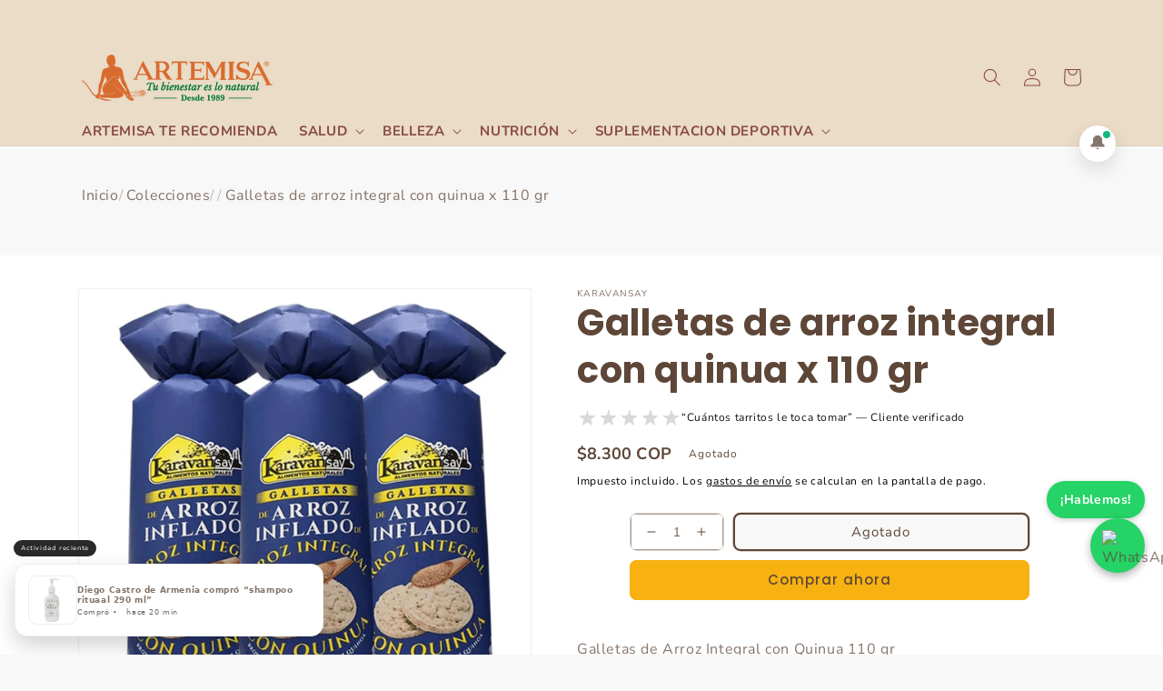

--- FILE ---
content_type: text/html; charset=utf-8
request_url: https://artemisa.co/products/galletas-de-arroz-integras-con-quinua-x-110-gr-3-paquetes
body_size: 55736
content:
<!doctype html>
<html class="no-js" lang="es">
  <head>
    <meta charset="utf-8">
    <meta http-equiv="X-UA-Compatible" content="IE=edge">
    <meta name="viewport" content="width=device-width,initial-scale=1">
    <meta name="theme-color" content="">
    <link rel="canonical" href="https://artemisa.co/products/galletas-de-arroz-integras-con-quinua-x-110-gr-3-paquetes">
    <link rel="preconnect" href="https://cdn.shopify.com" crossorigin><link rel="icon" type="image/png" href="//artemisa.co/cdn/shop/files/tlc2Recurso_2web.webp?crop=center&height=32&v=1738000257&width=32"><link rel="preconnect" href="https://fonts.shopifycdn.com" crossorigin><title>
      Galletas de arroz integral con quinua x 110 gr c/u - Karavansay
 &ndash; Artemisa Productos Naturales</title>

    
      <meta name="description" content="Galletas de Arroz Integral con Quinua 110 gr x 3 paquetes. Arroz integral, quinua y sal baja en sodio. Para acompañar comidas, para el desayuno, untar con: mantequilla, mermelada, miel, antipasto, paté, atún, etc. Registro INVIMA: RSAD11I49511.">
    

    

<meta property="og:site_name" content="Artemisa Productos Naturales">
<meta property="og:url" content="https://artemisa.co/products/galletas-de-arroz-integras-con-quinua-x-110-gr-3-paquetes">
<meta property="og:title" content="Galletas de arroz integral con quinua x 110 gr c/u - Karavansay">
<meta property="og:type" content="product">
<meta property="og:description" content="Galletas de Arroz Integral con Quinua 110 gr x 3 paquetes. Arroz integral, quinua y sal baja en sodio. Para acompañar comidas, para el desayuno, untar con: mantequilla, mermelada, miel, antipasto, paté, atún, etc. Registro INVIMA: RSAD11I49511."><meta property="og:image" content="http://artemisa.co/cdn/shop/products/galletas-de-arroz-integral-con-quinua-x-110-gr-3-paquetes-665289.jpg?v=1623951286">
  <meta property="og:image:secure_url" content="https://artemisa.co/cdn/shop/products/galletas-de-arroz-integral-con-quinua-x-110-gr-3-paquetes-665289.jpg?v=1623951286">
  <meta property="og:image:width" content="800">
  <meta property="og:image:height" content="800"><meta property="og:price:amount" content="8,300">
  <meta property="og:price:currency" content="COP"><meta name="twitter:card" content="summary_large_image">
<meta name="twitter:title" content="Galletas de arroz integral con quinua x 110 gr c/u - Karavansay">
<meta name="twitter:description" content="Galletas de Arroz Integral con Quinua 110 gr x 3 paquetes. Arroz integral, quinua y sal baja en sodio. Para acompañar comidas, para el desayuno, untar con: mantequilla, mermelada, miel, antipasto, paté, atún, etc. Registro INVIMA: RSAD11I49511.">


    <script src="//artemisa.co/cdn/shop/t/9/assets/global.js?v=14738309634163362171767666077" defer="defer"></script>
    <script>window.performance && window.performance.mark && window.performance.mark('shopify.content_for_header.start');</script><meta name="google-site-verification" content="4Q_kErbCyuF2YNTeegYKYFOXvct9BRJ_UUwEMMMBoPc">
<meta name="google-site-verification" content="nb7hAptHzeM5qQhau-kwqn3AyT7YS1tmH5TUDpcI5jg">
<meta name="google-site-verification" content="Xd6JpqL9mV9bXNpsdUk37CbQ1arsazBR0CImJmA5P4s">
<meta id="shopify-digital-wallet" name="shopify-digital-wallet" content="/23161373/digital_wallets/dialog">
<meta name="shopify-checkout-api-token" content="708227a8266f74df8f7b017d894a9106">
<meta id="in-context-paypal-metadata" data-shop-id="23161373" data-venmo-supported="false" data-environment="production" data-locale="es_ES" data-paypal-v4="true" data-currency="COP">
<link rel="alternate" type="application/json+oembed" href="https://artemisa.co/products/galletas-de-arroz-integras-con-quinua-x-110-gr-3-paquetes.oembed">
<script async="async" src="/checkouts/internal/preloads.js?locale=es-CO"></script>
<script id="shopify-features" type="application/json">{"accessToken":"708227a8266f74df8f7b017d894a9106","betas":["rich-media-storefront-analytics"],"domain":"artemisa.co","predictiveSearch":true,"shopId":23161373,"locale":"es"}</script>
<script>var Shopify = Shopify || {};
Shopify.shop = "artemisa-naturaleza-y-belleza.myshopify.com";
Shopify.locale = "es";
Shopify.currency = {"active":"COP","rate":"1.0"};
Shopify.country = "CO";
Shopify.theme = {"name":"Dawn","id":120989712466,"schema_name":"Dawn","schema_version":"4.0.0","theme_store_id":887,"role":"main"};
Shopify.theme.handle = "null";
Shopify.theme.style = {"id":null,"handle":null};
Shopify.cdnHost = "artemisa.co/cdn";
Shopify.routes = Shopify.routes || {};
Shopify.routes.root = "/";</script>
<script type="module">!function(o){(o.Shopify=o.Shopify||{}).modules=!0}(window);</script>
<script>!function(o){function n(){var o=[];function n(){o.push(Array.prototype.slice.apply(arguments))}return n.q=o,n}var t=o.Shopify=o.Shopify||{};t.loadFeatures=n(),t.autoloadFeatures=n()}(window);</script>
<script id="shop-js-analytics" type="application/json">{"pageType":"product"}</script>
<script defer="defer" async type="module" src="//artemisa.co/cdn/shopifycloud/shop-js/modules/v2/client.init-shop-cart-sync_C3W1cIGX.es.esm.js"></script>
<script defer="defer" async type="module" src="//artemisa.co/cdn/shopifycloud/shop-js/modules/v2/chunk.common_BL03_Ulh.esm.js"></script>
<script type="module">
  await import("//artemisa.co/cdn/shopifycloud/shop-js/modules/v2/client.init-shop-cart-sync_C3W1cIGX.es.esm.js");
await import("//artemisa.co/cdn/shopifycloud/shop-js/modules/v2/chunk.common_BL03_Ulh.esm.js");

  window.Shopify.SignInWithShop?.initShopCartSync?.({"fedCMEnabled":true,"windoidEnabled":true});

</script>
<script>(function() {
  var isLoaded = false;
  function asyncLoad() {
    if (isLoaded) return;
    isLoaded = true;
    var urls = ["https:\/\/shop-getsitecontrol.dualsided.com\/script.js?shop=artemisa-naturaleza-y-belleza.myshopify.com\u0026shop=artemisa-naturaleza-y-belleza.myshopify.com","https:\/\/image-optimizer.salessquad.co.uk\/scripts\/tiny_img_not_found_notifier_84ab024c78aa34afb68735ca118b6150.js?shop=artemisa-naturaleza-y-belleza.myshopify.com","https:\/\/media.getmason.io\/api\/modemagic\/loader600f1ef197241dd8853ad2a095acdf97.js?shop=artemisa-naturaleza-y-belleza.myshopify.com","https:\/\/api.revy.io\/bundle.js?shop=artemisa-naturaleza-y-belleza.myshopify.com","https:\/\/cdn-bundler.nice-team.net\/app\/js\/bundler.js?shop=artemisa-naturaleza-y-belleza.myshopify.com","https:\/\/searchanise-ef84.kxcdn.com\/widgets\/shopify\/init.js?a=0a9R7V0H1G\u0026shop=artemisa-naturaleza-y-belleza.myshopify.com","https:\/\/my.fpcdn.me\/embed\/shopify\/artemisa-naturaleza-y-belleza.myshopify.com\/embed.js?v=490693\u0026shop=artemisa-naturaleza-y-belleza.myshopify.com"];
    for (var i = 0; i < urls.length; i++) {
      var s = document.createElement('script');
      s.type = 'text/javascript';
      s.async = true;
      s.src = urls[i];
      var x = document.getElementsByTagName('script')[0];
      x.parentNode.insertBefore(s, x);
    }
  };
  if(window.attachEvent) {
    window.attachEvent('onload', asyncLoad);
  } else {
    window.addEventListener('load', asyncLoad, false);
  }
})();</script>
<script id="__st">var __st={"a":23161373,"offset":-18000,"reqid":"cd694fdc-0a43-4988-bcf7-5ce41bb7a8bb-1768006831","pageurl":"artemisa.co\/products\/galletas-de-arroz-integras-con-quinua-x-110-gr-3-paquetes","u":"3e4bcfadfa3f","p":"product","rtyp":"product","rid":4514916139090};</script>
<script>window.ShopifyPaypalV4VisibilityTracking = true;</script>
<script id="captcha-bootstrap">!function(){'use strict';const t='contact',e='account',n='new_comment',o=[[t,t],['blogs',n],['comments',n],[t,'customer']],c=[[e,'customer_login'],[e,'guest_login'],[e,'recover_customer_password'],[e,'create_customer']],r=t=>t.map((([t,e])=>`form[action*='/${t}']:not([data-nocaptcha='true']) input[name='form_type'][value='${e}']`)).join(','),a=t=>()=>t?[...document.querySelectorAll(t)].map((t=>t.form)):[];function s(){const t=[...o],e=r(t);return a(e)}const i='password',u='form_key',d=['recaptcha-v3-token','g-recaptcha-response','h-captcha-response',i],f=()=>{try{return window.sessionStorage}catch{return}},m='__shopify_v',_=t=>t.elements[u];function p(t,e,n=!1){try{const o=window.sessionStorage,c=JSON.parse(o.getItem(e)),{data:r}=function(t){const{data:e,action:n}=t;return t[m]||n?{data:e,action:n}:{data:t,action:n}}(c);for(const[e,n]of Object.entries(r))t.elements[e]&&(t.elements[e].value=n);n&&o.removeItem(e)}catch(o){console.error('form repopulation failed',{error:o})}}const l='form_type',E='cptcha';function T(t){t.dataset[E]=!0}const w=window,h=w.document,L='Shopify',v='ce_forms',y='captcha';let A=!1;((t,e)=>{const n=(g='f06e6c50-85a8-45c8-87d0-21a2b65856fe',I='https://cdn.shopify.com/shopifycloud/storefront-forms-hcaptcha/ce_storefront_forms_captcha_hcaptcha.v1.5.2.iife.js',D={infoText:'Protegido por hCaptcha',privacyText:'Privacidad',termsText:'Términos'},(t,e,n)=>{const o=w[L][v],c=o.bindForm;if(c)return c(t,g,e,D).then(n);var r;o.q.push([[t,g,e,D],n]),r=I,A||(h.body.append(Object.assign(h.createElement('script'),{id:'captcha-provider',async:!0,src:r})),A=!0)});var g,I,D;w[L]=w[L]||{},w[L][v]=w[L][v]||{},w[L][v].q=[],w[L][y]=w[L][y]||{},w[L][y].protect=function(t,e){n(t,void 0,e),T(t)},Object.freeze(w[L][y]),function(t,e,n,w,h,L){const[v,y,A,g]=function(t,e,n){const i=e?o:[],u=t?c:[],d=[...i,...u],f=r(d),m=r(i),_=r(d.filter((([t,e])=>n.includes(e))));return[a(f),a(m),a(_),s()]}(w,h,L),I=t=>{const e=t.target;return e instanceof HTMLFormElement?e:e&&e.form},D=t=>v().includes(t);t.addEventListener('submit',(t=>{const e=I(t);if(!e)return;const n=D(e)&&!e.dataset.hcaptchaBound&&!e.dataset.recaptchaBound,o=_(e),c=g().includes(e)&&(!o||!o.value);(n||c)&&t.preventDefault(),c&&!n&&(function(t){try{if(!f())return;!function(t){const e=f();if(!e)return;const n=_(t);if(!n)return;const o=n.value;o&&e.removeItem(o)}(t);const e=Array.from(Array(32),(()=>Math.random().toString(36)[2])).join('');!function(t,e){_(t)||t.append(Object.assign(document.createElement('input'),{type:'hidden',name:u})),t.elements[u].value=e}(t,e),function(t,e){const n=f();if(!n)return;const o=[...t.querySelectorAll(`input[type='${i}']`)].map((({name:t})=>t)),c=[...d,...o],r={};for(const[a,s]of new FormData(t).entries())c.includes(a)||(r[a]=s);n.setItem(e,JSON.stringify({[m]:1,action:t.action,data:r}))}(t,e)}catch(e){console.error('failed to persist form',e)}}(e),e.submit())}));const S=(t,e)=>{t&&!t.dataset[E]&&(n(t,e.some((e=>e===t))),T(t))};for(const o of['focusin','change'])t.addEventListener(o,(t=>{const e=I(t);D(e)&&S(e,y())}));const B=e.get('form_key'),M=e.get(l),P=B&&M;t.addEventListener('DOMContentLoaded',(()=>{const t=y();if(P)for(const e of t)e.elements[l].value===M&&p(e,B);[...new Set([...A(),...v().filter((t=>'true'===t.dataset.shopifyCaptcha))])].forEach((e=>S(e,t)))}))}(h,new URLSearchParams(w.location.search),n,t,e,['guest_login'])})(!0,!0)}();</script>
<script integrity="sha256-4kQ18oKyAcykRKYeNunJcIwy7WH5gtpwJnB7kiuLZ1E=" data-source-attribution="shopify.loadfeatures" defer="defer" src="//artemisa.co/cdn/shopifycloud/storefront/assets/storefront/load_feature-a0a9edcb.js" crossorigin="anonymous"></script>
<script data-source-attribution="shopify.dynamic_checkout.dynamic.init">var Shopify=Shopify||{};Shopify.PaymentButton=Shopify.PaymentButton||{isStorefrontPortableWallets:!0,init:function(){window.Shopify.PaymentButton.init=function(){};var t=document.createElement("script");t.src="https://artemisa.co/cdn/shopifycloud/portable-wallets/latest/portable-wallets.es.js",t.type="module",document.head.appendChild(t)}};
</script>
<script data-source-attribution="shopify.dynamic_checkout.buyer_consent">
  function portableWalletsHideBuyerConsent(e){var t=document.getElementById("shopify-buyer-consent"),n=document.getElementById("shopify-subscription-policy-button");t&&n&&(t.classList.add("hidden"),t.setAttribute("aria-hidden","true"),n.removeEventListener("click",e))}function portableWalletsShowBuyerConsent(e){var t=document.getElementById("shopify-buyer-consent"),n=document.getElementById("shopify-subscription-policy-button");t&&n&&(t.classList.remove("hidden"),t.removeAttribute("aria-hidden"),n.addEventListener("click",e))}window.Shopify?.PaymentButton&&(window.Shopify.PaymentButton.hideBuyerConsent=portableWalletsHideBuyerConsent,window.Shopify.PaymentButton.showBuyerConsent=portableWalletsShowBuyerConsent);
</script>
<script>
  function portableWalletsCleanup(e){e&&e.src&&console.error("Failed to load portable wallets script "+e.src);var t=document.querySelectorAll("shopify-accelerated-checkout .shopify-payment-button__skeleton, shopify-accelerated-checkout-cart .wallet-cart-button__skeleton"),e=document.getElementById("shopify-buyer-consent");for(let e=0;e<t.length;e++)t[e].remove();e&&e.remove()}function portableWalletsNotLoadedAsModule(e){e instanceof ErrorEvent&&"string"==typeof e.message&&e.message.includes("import.meta")&&"string"==typeof e.filename&&e.filename.includes("portable-wallets")&&(window.removeEventListener("error",portableWalletsNotLoadedAsModule),window.Shopify.PaymentButton.failedToLoad=e,"loading"===document.readyState?document.addEventListener("DOMContentLoaded",window.Shopify.PaymentButton.init):window.Shopify.PaymentButton.init())}window.addEventListener("error",portableWalletsNotLoadedAsModule);
</script>

<script type="module" src="https://artemisa.co/cdn/shopifycloud/portable-wallets/latest/portable-wallets.es.js" onError="portableWalletsCleanup(this)" crossorigin="anonymous"></script>
<script nomodule>
  document.addEventListener("DOMContentLoaded", portableWalletsCleanup);
</script>

<link id="shopify-accelerated-checkout-styles" rel="stylesheet" media="screen" href="https://artemisa.co/cdn/shopifycloud/portable-wallets/latest/accelerated-checkout-backwards-compat.css" crossorigin="anonymous">
<style id="shopify-accelerated-checkout-cart">
        #shopify-buyer-consent {
  margin-top: 1em;
  display: inline-block;
  width: 100%;
}

#shopify-buyer-consent.hidden {
  display: none;
}

#shopify-subscription-policy-button {
  background: none;
  border: none;
  padding: 0;
  text-decoration: underline;
  font-size: inherit;
  cursor: pointer;
}

#shopify-subscription-policy-button::before {
  box-shadow: none;
}

      </style>
<script id="sections-script" data-sections="main-product,product-recommendations,header,footer" defer="defer" src="//artemisa.co/cdn/shop/t/9/compiled_assets/scripts.js?19463"></script>
<script>window.performance && window.performance.mark && window.performance.mark('shopify.content_for_header.end');</script>


    <style data-shopify>
      @font-face {
  font-family: "Nunito Sans";
  font-weight: 400;
  font-style: normal;
  font-display: swap;
  src: url("//artemisa.co/cdn/fonts/nunito_sans/nunitosans_n4.0276fe080df0ca4e6a22d9cb55aed3ed5ba6b1da.woff2") format("woff2"),
       url("//artemisa.co/cdn/fonts/nunito_sans/nunitosans_n4.b4964bee2f5e7fd9c3826447e73afe2baad607b7.woff") format("woff");
}

      @font-face {
  font-family: "Nunito Sans";
  font-weight: 700;
  font-style: normal;
  font-display: swap;
  src: url("//artemisa.co/cdn/fonts/nunito_sans/nunitosans_n7.25d963ed46da26098ebeab731e90d8802d989fa5.woff2") format("woff2"),
       url("//artemisa.co/cdn/fonts/nunito_sans/nunitosans_n7.d32e3219b3d2ec82285d3027bd673efc61a996c8.woff") format("woff");
}

      @font-face {
  font-family: "Nunito Sans";
  font-weight: 400;
  font-style: italic;
  font-display: swap;
  src: url("//artemisa.co/cdn/fonts/nunito_sans/nunitosans_i4.6e408730afac1484cf297c30b0e67c86d17fc586.woff2") format("woff2"),
       url("//artemisa.co/cdn/fonts/nunito_sans/nunitosans_i4.c9b6dcbfa43622b39a5990002775a8381942ae38.woff") format("woff");
}

      @font-face {
  font-family: "Nunito Sans";
  font-weight: 700;
  font-style: italic;
  font-display: swap;
  src: url("//artemisa.co/cdn/fonts/nunito_sans/nunitosans_i7.8c1124729eec046a321e2424b2acf328c2c12139.woff2") format("woff2"),
       url("//artemisa.co/cdn/fonts/nunito_sans/nunitosans_i7.af4cda04357273e0996d21184432bcb14651a64d.woff") format("woff");
}

      @font-face {
  font-family: "Nunito Sans";
  font-weight: 700;
  font-style: normal;
  font-display: swap;
  src: url("//artemisa.co/cdn/fonts/nunito_sans/nunitosans_n7.25d963ed46da26098ebeab731e90d8802d989fa5.woff2") format("woff2"),
       url("//artemisa.co/cdn/fonts/nunito_sans/nunitosans_n7.d32e3219b3d2ec82285d3027bd673efc61a996c8.woff") format("woff");
}


      :root {
        --font-body-family: "Nunito Sans", sans-serif;
        --font-body-style: normal;
        --font-body-weight: 400;

        --font-heading-family: "Nunito Sans", sans-serif;
        --font-heading-style: normal;
        --font-heading-weight: 700;

        --font-body-scale: 1.0;
        --font-heading-scale: 1.0;

        --color-base-text: 94, 71, 56;
        --color-shadow: 94, 71, 56;
        --color-base-background-1: 248, 248, 248;
        --color-base-background-2: 248, 248, 248;
        --color-base-solid-button-labels: 94, 71, 56;
        --color-base-outline-button-labels: 94, 71, 56;
        --color-base-accent-1: 247, 177, 17;
        --color-base-accent-2: 234, 220, 199;
        --payment-terms-background-color: #f8f8f8;

        --gradient-base-background-1: #f8f8f8;
        --gradient-base-background-2: #f8f8f8;
        --gradient-base-accent-1: #f7b111;
        --gradient-base-accent-2: #eadcc7;

        --media-padding: px;
        --media-border-opacity: 0.05;
        --media-border-width: 1px;
        --media-radius: 0px;
        --media-shadow-opacity: 0.0;
        --media-shadow-horizontal-offset: 0px;
        --media-shadow-vertical-offset: 4px;
        --media-shadow-blur-radius: 5px;

        --page-width: 120rem;
        --page-width-margin: 0rem;

        --card-image-padding: 0.0rem;
        --card-corner-radius: 1.6rem;
        --card-text-alignment: left;
        --card-border-width: 0.0rem;
        --card-border-opacity: 0.1;
        --card-shadow-opacity: 0.0;
        --card-shadow-horizontal-offset: 0.0rem;
        --card-shadow-vertical-offset: 0.4rem;
        --card-shadow-blur-radius: 0.5rem;

        --badge-corner-radius: 4.0rem;

        --popup-border-width: 1px;
        --popup-border-opacity: 0.1;
        --popup-corner-radius: 0px;
        --popup-shadow-opacity: 0.0;
        --popup-shadow-horizontal-offset: 0px;
        --popup-shadow-vertical-offset: 4px;
        --popup-shadow-blur-radius: 5px;

        --drawer-border-width: 1px;
        --drawer-border-opacity: 0.1;
        --drawer-shadow-opacity: 0.0;
        --drawer-shadow-horizontal-offset: 0px;
        --drawer-shadow-vertical-offset: 4px;
        --drawer-shadow-blur-radius: 5px;

        --spacing-sections-desktop: 0px;
        --spacing-sections-mobile: 0px;

        --grid-desktop-vertical-spacing: 8px;
        --grid-desktop-horizontal-spacing: 8px;
        --grid-mobile-vertical-spacing: 4px;
        --grid-mobile-horizontal-spacing: 4px;

        --text-boxes-border-opacity: 0.1;
        --text-boxes-border-width: 0px;
        --text-boxes-radius: 0px;
        --text-boxes-shadow-opacity: 0.0;
        --text-boxes-shadow-horizontal-offset: 0px;
        --text-boxes-shadow-vertical-offset: 4px;
        --text-boxes-shadow-blur-radius: 5px;

        --buttons-radius: 6px;
        --buttons-radius-outset: 8px;
        --buttons-border-width: 2px;
        --buttons-border-opacity: 1.0;
        --buttons-shadow-opacity: 0.0;
        --buttons-shadow-horizontal-offset: 0px;
        --buttons-shadow-vertical-offset: 4px;
        --buttons-shadow-blur-radius: 5px;
        --buttons-border-offset: 0.3px;

        --inputs-radius: 0px;
        --inputs-border-width: 1px;
        --inputs-border-opacity: 0.55;
        --inputs-shadow-opacity: 0.0;
        --inputs-shadow-horizontal-offset: 0px;
        --inputs-margin-offset: 0px;
        --inputs-shadow-vertical-offset: 4px;
        --inputs-shadow-blur-radius: 5px;
        --inputs-radius-outset: 0px;

        --variant-pills-radius: 40px;
        --variant-pills-border-width: 1px;
        --variant-pills-border-opacity: 0.55;
        --variant-pills-shadow-opacity: 0.0;
        --variant-pills-shadow-horizontal-offset: 0px;
        --variant-pills-shadow-vertical-offset: 4px;
        --variant-pills-shadow-blur-radius: 5px;
      }

      *,
      *::before,
      *::after {
        box-sizing: inherit;
      }

      html {
        box-sizing: border-box;
        font-size: calc(var(--font-body-scale) * 62.5%);
        height: 100%;
      }

      body {
        display: grid;
        grid-template-rows: auto auto 1fr auto;
        grid-template-columns: 100%;
        min-height: 100%;
        margin: 0;
        font-size: 1.5rem;
        letter-spacing: 0.06rem;
        line-height: calc(1 + 0.8 / var(--font-body-scale));
        font-family: var(--font-body-family);
        font-style: var(--font-body-style);
        font-weight: var(--font-body-weight);
      }

      @media screen and (min-width: 750px) {
        body {
          font-size: 1.6rem;
        }
      }
    </style>

    <link href="//artemisa.co/cdn/shop/t/9/assets/base.css?v=48947196358719770711767669590" rel="stylesheet" type="text/css" media="all" />
<link rel="preload" as="font" href="//artemisa.co/cdn/fonts/nunito_sans/nunitosans_n4.0276fe080df0ca4e6a22d9cb55aed3ed5ba6b1da.woff2" type="font/woff2" crossorigin><link rel="preload" as="font" href="//artemisa.co/cdn/fonts/nunito_sans/nunitosans_n7.25d963ed46da26098ebeab731e90d8802d989fa5.woff2" type="font/woff2" crossorigin><link rel="stylesheet" href="//artemisa.co/cdn/shop/t/9/assets/component-predictive-search.css?v=165644661289088488651648657039" media="print" onload="this.media='all'"><script>document.documentElement.className = document.documentElement.className.replace('no-js', 'js');
    if (Shopify.designMode) {
      document.documentElement.classList.add('shopify-design-mode');
    }
    </script>

    <script>
  document.addEventListener("DOMContentLoaded", function() {
    // Verifica si estamos en la página de checkout
    if (window.location.href.includes("/checkouts")) {
      // Crea el mensaje
      var message = document.createElement("div");
      message.textContent = "El método contraentrega es válido SOLO para Cali";
      message.style.backgroundColor = "#ffcc00"; // Color de fondo
      message.style.color = "#000000"; // Texto del
      message.style.textAlign = "center"; // Alineación del texto
      message.style.padding = "10px"; // Espaciado interno
      message.style.position = "fixed"; // Posición fija
      message.style.top = "0"; // Posición en la parte superior
      message.style.left = "0"; // Alineación a la izquierda
      message.style.width = "100%"; // Ancho completo
      message.style.zIndex = "1000"; // Asegura que esté por encima de otros elementos

      // Agrega el mensaje al header
      document.body.prepend(message);
    }
  });
</script>

    <style>
  /* Estilos para la etiqueta */
  .delivery-tag {
    position: fixed; /* Fija la etiqueta en la pantalla */
    top: 0px; /* Pegado arriba */
    right: 20px; /* Distancia desde la derecha en escritorio */
    background-color: orange; /* Fondo */
    color: black; /* Texto */
    padding: 8px 12px; /* Espaciado interno */
    font-size: 12px; /* Tamaño de la fuente */
    font-weight: bold; /* Texto en negrita */
    padding-top: 3%;
    text-transform: uppercase; /* Texto en mayúsculas */
    border-bottom-left-radius: 10px;
    border-bottom-right-radius: 10px;
    box-shadow: 0 2px 5px rgba(0, 0, 0, 0.2); /* Sombra suave */
    z-index: 1000; /* Asegura que esté por encima de otros elementos */
    transform: rotate(5deg); /* Inclinación en escritorio */
    animation: float 3s ease-in-out infinite; /* Animación flotante */
}

/* Ajuste para móviles */
@media (max-width: 768px) {
    .delivery-tag {
        left: 3%; /* Centra horizontalmente */
        right: auto; /* Elimina la posición derecha */
        transform: translatey(-10px) rotate(0deg);
        border-radius: 15px;/* Centrar y quitar inclinación */
    }
}

  /* Animación flotante */
  @keyframes float {
    0%, 100% {
      transform: rotate(0deg) translateY(0);
    }
    50% {
      transform: rotate(0deg) translateY(0px);
    }
  }

  /* Ajustes para dispositivos móviles */
  @media (max-width: 767px) {
    .delivery-tag {
      top: 10px;
      right: 10px;
      font-size: 10px;
      padding: 6px 10px;
    }
  }



</style>

  <script src="https://code.jquery.com/jquery-3.6.0.min.js"></script>
  <script language="javascript" src="https://wt1.probance.ca/webtrax/rsc/artemisa.js" defer></script> 
  <script src="https://probance.ca/co4qj2scq0w2oe2l/shopify.min.js" cust_email="" product_id="4514916139090" defer></script>

<style>
  .template-template-wheel .main-page-title{display:none!important;}
  .template-template-wheel #shopify-section-footer{display:none!important;}
  .template-template-wheel .shopify-section-footer{display:none!important;}
  .template-template-wheel .section-template--main-page,
  .template-template-wheel .page-width{margin-top:0!important;padding-top:0!important;padding-bottom:0!important;}
</style>

    
    <style>
      #gt-snow{
        position:fixed;
        inset:0;
        pointer-events:none;
        z-index:2147483000;
        overflow:hidden;
      }
      .gt-snowflake{
        position:absolute;
        top:-10vh;
        color:rgba(255,255,255,0.98);
        text-shadow:0 0 8px rgba(0,0,0,0.55);
        user-select:none;
        will-change:transform;
        animation-name:gt-snow-fall;
        animation-timing-function:linear;
        animation-iteration-count:infinite;
      }
      @keyframes gt-snow-fall{
        0%{
          transform:translate3d(var(--gt-sx,0px),0,0);
        }
        100%{
          transform:translate3d(calc(var(--gt-sx,0px) * -1),110vh,0);
        }
      }
      @media (max-width:768px){
        .gt-snowflake{
          text-shadow:0 0 5px rgba(0,0,0,0.65);
        }
      }
    </style>

  
<!-- BEGIN app block: shopify://apps/powerful-form-builder/blocks/app-embed/e4bcb1eb-35b2-42e6-bc37-bfe0e1542c9d --><script type="text/javascript" hs-ignore data-cookieconsent="ignore">
  var Globo = Globo || {};
  var globoFormbuilderRecaptchaInit = function(){};
  var globoFormbuilderHcaptchaInit = function(){};
  window.Globo.FormBuilder = window.Globo.FormBuilder || {};
  window.Globo.FormBuilder.shop = {"configuration":{"money_format":"${{amount_no_decimals}}"},"pricing":{"features":{"bulkOrderForm":false,"cartForm":false,"fileUpload":2,"removeCopyright":false}},"settings":{"copyright":"Powered by <a href=\"https://globosoftware.net\" target=\"_blank\">Globo</a> <a href=\"https://apps.shopify.com/form-builder-contact-form\" target=\"_blank\">Form</a>","hideWaterMark":false,"reCaptcha":{"recaptchaType":"v2","siteKey":false,"languageCode":"en"},"scrollTop":false,"additionalColumns":[]},"encryption_form_id":1,"url":"https://app.powerfulform.com/","CDN_URL":"https://dxo9oalx9qc1s.cloudfront.net"};

  if(window.Globo.FormBuilder.shop.settings.customCssEnabled && window.Globo.FormBuilder.shop.settings.customCssCode){
    const customStyle = document.createElement('style');
    customStyle.type = 'text/css';
    customStyle.innerHTML = window.Globo.FormBuilder.shop.settings.customCssCode;
    document.head.appendChild(customStyle);
  }

  window.Globo.FormBuilder.forms = [];
    
      
      
      
      window.Globo.FormBuilder.forms[19912] = {"19912":{"elements":[{"id":"group-1","type":"group","label":"Page 1","description":"","elements":[{"id":"text","type":"text","label":"Nombre Completo","placeholder":"Nombre y apellido","description":null,"hideLabel":false,"required":true,"columnWidth":50},{"id":"email","type":"email","label":"Correo Electrónico","placeholder":"Email","description":null,"hideLabel":false,"required":true,"columnWidth":50},{"id":"phone-1","type":"phone","label":"Celular","placeholder":"","description":"","validatePhone":false,"onlyShowFlag":false,"defaultCountryCode":"us","limitCharacters":false,"characters":100,"hideLabel":false,"keepPositionLabel":false,"columnWidth":50}]}],"errorMessage":{"required":"Please fill in field","invalid":"Invalid","invalidEmail":"Invalid email","invalidURL":"Invalid URL","fileSizeLimit":"File size limit exceeded","fileNotAllowed":"File extension not allowed","requiredCaptcha":"Please, enter the captcha"},"appearance":{"layout":"boxed","width":600,"style":"classic","mainColor":"rgba(246,178,67,1)","floatingIcon":"\u003csvg aria-hidden=\"true\" focusable=\"false\" data-prefix=\"far\" data-icon=\"envelope\" class=\"svg-inline--fa fa-envelope fa-w-16\" role=\"img\" xmlns=\"http:\/\/www.w3.org\/2000\/svg\" viewBox=\"0 0 512 512\"\u003e\u003cpath fill=\"currentColor\" d=\"M464 64H48C21.49 64 0 85.49 0 112v288c0 26.51 21.49 48 48 48h416c26.51 0 48-21.49 48-48V112c0-26.51-21.49-48-48-48zm0 48v40.805c-22.422 18.259-58.168 46.651-134.587 106.49-16.841 13.247-50.201 45.072-73.413 44.701-23.208.375-56.579-31.459-73.413-44.701C106.18 199.465 70.425 171.067 48 152.805V112h416zM48 400V214.398c22.914 18.251 55.409 43.862 104.938 82.646 21.857 17.205 60.134 55.186 103.062 54.955 42.717.231 80.509-37.199 103.053-54.947 49.528-38.783 82.032-64.401 104.947-82.653V400H48z\"\u003e\u003c\/path\u003e\u003c\/svg\u003e","floatingText":null,"displayOnAllPage":false,"formType":"normalForm","background":"color","backgroundColor":"#fff","descriptionColor":"#6c757d","headingColor":"#000","labelColor":"#000","optionColor":"#000","paragraphBackground":"#fff","paragraphColor":"#000"},"afterSubmit":{"action":"clearForm","message":"\u003ch4\u003eThank you for getting in touch!\u0026nbsp;\u003c\/h4\u003e\u003cp\u003e\u003cbr\u003e\u003c\/p\u003e\u003cp\u003eWe appreciate you contacting us. One of our colleagues will get back in touch with you soon!\u003c\/p\u003e\u003cp\u003e\u003cbr\u003e\u003c\/p\u003e\u003cp\u003eHave a great day!\u003c\/p\u003e","redirectUrl":null},"footer":{"description":"\u003cp\u003e\u003cbr\u003e\u003c\/p\u003e","previousText":"Previous","nextText":"Next","submitText":"ENVIAR","submitFullWidth":true},"header":{"active":true,"title":"Completa el formulario","description":"\u003cp\u003e\u003cbr\u003e\u003c\/p\u003e"},"isStepByStepForm":true,"publish":{"requiredLogin":false,"requiredLoginMessage":"Please \u003ca href='\/account\/login' title='login'\u003elogin\u003c\/a\u003e to continue","publishType":"embedCode","selectTime":"forever","setCookie":"1","setCookieHours":"1","setCookieWeeks":"1"},"reCaptcha":{"enable":false,"note":"Please make sure that you have set Google reCaptcha v2 Site key and Secret key in \u003ca href=\"\/admin\/settings\"\u003eSettings\u003c\/a\u003e"},"html":"\n\u003cdiv class=\"globo-form boxed-form globo-form-id-19912\"\u003e\n\u003cstyle\u003e\n.globo-form-id-19912 .globo-form-app{\n    max-width: 600px;\n    width: -webkit-fill-available;\n    \n    background-color: #fff;\n    \n    \n}\n\n.globo-form-id-19912 .globo-form-app .globo-heading{\n    color: #000\n}\n.globo-form-id-19912 .globo-form-app .globo-description,\n.globo-form-id-19912 .globo-form-app .header .globo-description{\n    color: #6c757d\n}\n.globo-form-id-19912 .globo-form-app .globo-label,\n.globo-form-id-19912 .globo-form-app .globo-form-control label.globo-label,\n.globo-form-id-19912 .globo-form-app .globo-form-control label.globo-label span.label-content{\n    color: #000;\n    text-align: left !important;\n}\n.globo-form-id-19912 .globo-form-app .globo-label.globo-position-label{\n    height: 20px !important;\n}\n.globo-form-id-19912 .globo-form-app .globo-form-control .help-text.globo-description{\n    color: #6c757d\n}\n.globo-form-id-19912 .globo-form-app .globo-form-control .checkbox-wrapper .globo-option,\n.globo-form-id-19912 .globo-form-app .globo-form-control .radio-wrapper .globo-option\n{\n    color: #000\n}\n.globo-form-id-19912 .globo-form-app .footer{\n    text-align:;\n}\n.globo-form-id-19912 .globo-form-app .footer button{\n    border:1px solid rgba(246,178,67,1);\n    \n        width:100%;\n    \n}\n.globo-form-id-19912 .globo-form-app .footer button.submit,\n.globo-form-id-19912 .globo-form-app .footer button.checkout,\n.globo-form-id-19912 .globo-form-app .footer button.action.loading .spinner{\n    background-color: rgba(246,178,67,1);\n    color : #000000;\n}\n.globo-form-id-19912 .globo-form-app .globo-form-control .star-rating\u003efieldset:not(:checked)\u003elabel:before {\n    content: url('data:image\/svg+xml; utf8, \u003csvg aria-hidden=\"true\" focusable=\"false\" data-prefix=\"far\" data-icon=\"star\" class=\"svg-inline--fa fa-star fa-w-18\" role=\"img\" xmlns=\"http:\/\/www.w3.org\/2000\/svg\" viewBox=\"0 0 576 512\"\u003e\u003cpath fill=\"rgba(246,178,67,1)\" d=\"M528.1 171.5L382 150.2 316.7 17.8c-11.7-23.6-45.6-23.9-57.4 0L194 150.2 47.9 171.5c-26.2 3.8-36.7 36.1-17.7 54.6l105.7 103-25 145.5c-4.5 26.3 23.2 46 46.4 33.7L288 439.6l130.7 68.7c23.2 12.2 50.9-7.4 46.4-33.7l-25-145.5 105.7-103c19-18.5 8.5-50.8-17.7-54.6zM388.6 312.3l23.7 138.4L288 385.4l-124.3 65.3 23.7-138.4-100.6-98 139-20.2 62.2-126 62.2 126 139 20.2-100.6 98z\"\u003e\u003c\/path\u003e\u003c\/svg\u003e');\n}\n.globo-form-id-19912 .globo-form-app .globo-form-control .star-rating\u003efieldset\u003einput:checked ~ label:before {\n    content: url('data:image\/svg+xml; utf8, \u003csvg aria-hidden=\"true\" focusable=\"false\" data-prefix=\"fas\" data-icon=\"star\" class=\"svg-inline--fa fa-star fa-w-18\" role=\"img\" xmlns=\"http:\/\/www.w3.org\/2000\/svg\" viewBox=\"0 0 576 512\"\u003e\u003cpath fill=\"rgba(246,178,67,1)\" d=\"M259.3 17.8L194 150.2 47.9 171.5c-26.2 3.8-36.7 36.1-17.7 54.6l105.7 103-25 145.5c-4.5 26.3 23.2 46 46.4 33.7L288 439.6l130.7 68.7c23.2 12.2 50.9-7.4 46.4-33.7l-25-145.5 105.7-103c19-18.5 8.5-50.8-17.7-54.6L382 150.2 316.7 17.8c-11.7-23.6-45.6-23.9-57.4 0z\"\u003e\u003c\/path\u003e\u003c\/svg\u003e');\n}\n.globo-form-id-19912 .globo-form-app .globo-form-control .star-rating\u003efieldset:not(:checked)\u003elabel:hover:before,\n.globo-form-id-19912 .globo-form-app .globo-form-control .star-rating\u003efieldset:not(:checked)\u003elabel:hover ~ label:before{\n    content : url('data:image\/svg+xml; utf8, \u003csvg aria-hidden=\"true\" focusable=\"false\" data-prefix=\"fas\" data-icon=\"star\" class=\"svg-inline--fa fa-star fa-w-18\" role=\"img\" xmlns=\"http:\/\/www.w3.org\/2000\/svg\" viewBox=\"0 0 576 512\"\u003e\u003cpath fill=\"rgba(246,178,67,1)\" d=\"M259.3 17.8L194 150.2 47.9 171.5c-26.2 3.8-36.7 36.1-17.7 54.6l105.7 103-25 145.5c-4.5 26.3 23.2 46 46.4 33.7L288 439.6l130.7 68.7c23.2 12.2 50.9-7.4 46.4-33.7l-25-145.5 105.7-103c19-18.5 8.5-50.8-17.7-54.6L382 150.2 316.7 17.8c-11.7-23.6-45.6-23.9-57.4 0z\"\u003e\u003c\/path\u003e\u003c\/svg\u003e')\n}\n.globo-form-id-19912 .globo-form-app .globo-form-control .radio-wrapper .radio-input:checked ~ .radio-label:after {\n    background: rgba(246,178,67,1);\n    background: radial-gradient(rgba(246,178,67,1) 40%, #fff 45%);\n}\n.globo-form-id-19912 .globo-form-app .globo-form-control .checkbox-wrapper .checkbox-input:checked ~ .checkbox-label:before {\n    border-color: rgba(246,178,67,1);\n    box-shadow: 0 4px 6px rgba(50,50,93,0.11), 0 1px 3px rgba(0,0,0,0.08);\n    background-color: rgba(246,178,67,1);\n}\n.globo-form-id-19912 .globo-form-app .step.-completed .step__number,\n.globo-form-id-19912 .globo-form-app .line.-progress,\n.globo-form-id-19912 .globo-form-app .line.-start{\n    background-color: rgba(246,178,67,1);\n}\n.globo-form-id-19912 .globo-form-app .checkmark__check,\n.globo-form-id-19912 .globo-form-app .checkmark__circle{\n    stroke: rgba(246,178,67,1);\n}\n.globo-form-id-19912 .floating-button{\n    background-color: rgba(246,178,67,1);\n}\n.globo-form-id-19912 .globo-form-app .globo-form-control .checkbox-wrapper .checkbox-input ~ .checkbox-label:before,\n.globo-form-app .globo-form-control .radio-wrapper .radio-input ~ .radio-label:after{\n    border-color : rgba(246,178,67,1);\n}\n.globo-form-id-19912 .flatpickr-day.selected, \n.globo-form-id-19912 .flatpickr-day.startRange, \n.globo-form-id-19912 .flatpickr-day.endRange, \n.globo-form-id-19912 .flatpickr-day.selected.inRange, \n.globo-form-id-19912 .flatpickr-day.startRange.inRange, \n.globo-form-id-19912 .flatpickr-day.endRange.inRange, \n.globo-form-id-19912 .flatpickr-day.selected:focus, \n.globo-form-id-19912 .flatpickr-day.startRange:focus, \n.globo-form-id-19912 .flatpickr-day.endRange:focus, \n.globo-form-id-19912 .flatpickr-day.selected:hover, \n.globo-form-id-19912 .flatpickr-day.startRange:hover, \n.globo-form-id-19912 .flatpickr-day.endRange:hover, \n.globo-form-id-19912 .flatpickr-day.selected.prevMonthDay, \n.globo-form-id-19912 .flatpickr-day.startRange.prevMonthDay, \n.globo-form-id-19912 .flatpickr-day.endRange.prevMonthDay, \n.globo-form-id-19912 .flatpickr-day.selected.nextMonthDay, \n.globo-form-id-19912 .flatpickr-day.startRange.nextMonthDay, \n.globo-form-id-19912 .flatpickr-day.endRange.nextMonthDay {\n    background: rgba(246,178,67,1);\n    border-color: rgba(246,178,67,1);\n}\n.globo-form-id-19912 .globo-paragraph,\n.globo-form-id-19912 .globo-paragraph * {\n    background: #fff !important;\n    color: #000 !important;\n    width: 100%!important;\n}\n\u003c\/style\u003e\n\u003cdiv class=\"globo-form-app boxed-layout\"\u003e\n    \u003cdiv class=\"header dismiss hidden\" onclick=\"Globo.FormBuilder.closeModalForm(this)\"\u003e\n        \u003csvg width=20 height=20 viewBox=\"0 0 20 20\" class=\"\" focusable=\"false\" aria-hidden=\"true\"\u003e\u003cpath d=\"M11.414 10l4.293-4.293a.999.999 0 1 0-1.414-1.414L10 8.586 5.707 4.293a.999.999 0 1 0-1.414 1.414L8.586 10l-4.293 4.293a.999.999 0 1 0 1.414 1.414L10 11.414l4.293 4.293a.997.997 0 0 0 1.414 0 .999.999 0 0 0 0-1.414L11.414 10z\" fill-rule=\"evenodd\"\u003e\u003c\/path\u003e\u003c\/svg\u003e\n    \u003c\/div\u003e\n    \u003cform class=\"g-container\" novalidate action=\"\/api\/front\/form\/19912\/send\" method=\"POST\" enctype=\"multipart\/form-data\" data-id=19912\u003e\n        \n            \n            \u003cdiv class=\"header\"\u003e\n                \u003ch3 class=\"title globo-heading\"\u003eCompleta el formulario\u003c\/h3\u003e\n                \n            \u003c\/div\u003e\n            \n        \n        \n            \u003cdiv class=\"globo-formbuilder-wizard\" data-id=19912\u003e\n                \u003cdiv class=\"wizard__content\"\u003e\n                    \u003cheader class=\"wizard__header\"\u003e\n                        \u003cdiv class=\"wizard__steps\"\u003e\n                        \u003cnav class=\"steps hidden\"\u003e\n                            \n                                \n                                \n                                \n                                \u003cdiv class=\"step last \"  data-step=\"0\"\u003e\n                                    \u003cdiv class=\"step__content\"\u003e\n                                        \u003cp class=\"step__number\"\u003e\u003c\/p\u003e\n                                        \u003csvg class=\"checkmark\" xmlns=\"http:\/\/www.w3.org\/2000\/svg\" width=52 height=52 viewBox=\"0 0 52 52\"\u003e\n                                            \u003ccircle class=\"checkmark__circle\" cx=\"26\" cy=\"26\" r=\"25\" fill=\"none\"\/\u003e\n                                            \u003cpath class=\"checkmark__check\" fill=\"none\" d=\"M14.1 27.2l7.1 7.2 16.7-16.8\"\/\u003e\n                                        \u003c\/svg\u003e\n                                        \u003cdiv class=\"lines\"\u003e\n                                            \n                                                \u003cdiv class=\"line -start\"\u003e\u003c\/div\u003e\n                                            \n                                            \u003cdiv class=\"line -background\"\u003e\n                                            \u003c\/div\u003e\n                                            \u003cdiv class=\"line -progress\"\u003e\n                                            \u003c\/div\u003e\n                                        \u003c\/div\u003e  \n                                    \u003c\/div\u003e\n                                \u003c\/div\u003e\n                            \n                        \u003c\/nav\u003e\n                        \u003c\/div\u003e\n                    \u003c\/header\u003e\n                    \u003cdiv class=\"panels\"\u003e\n                        \n                        \n                        \n                        \n                        \u003cdiv class=\"panel \" data-id=19912  data-step=\"0\" style=\"padding-top:0\"\u003e\n                            \n                                \n                                    \n\n\n\n\n\n\n\n\n\n\u003cdiv class=\"globo-form-control layout-2-column\" \u003e\n    \u003clabel for=\"19912-text\" class=\"classic-label globo-label \"\u003e\u003cspan class=\"label-content\" data-label=\"Nombre Completo\"\u003eNombre Completo\u003c\/span\u003e\u003cspan class=\"text-danger text-smaller\"\u003e *\u003c\/span\u003e\u003c\/label\u003e\n    \u003cdiv class=\"globo-form-input\"\u003e\n        \n        \u003cinput type=\"text\"  data-type=\"text\" class=\"classic-input\" id=\"19912-text\" name=\"text\" placeholder=\"Nombre y apellido\" presence  \u003e\n    \u003c\/div\u003e\n    \n        \u003csmall class=\"help-text globo-description\"\u003e\u003c\/small\u003e\n    \n    \u003csmall class=\"messages\"\u003e\u003c\/small\u003e\n\u003c\/div\u003e\n\n\n                                \n                                    \n\n\n\n\n\n\n\n\n\n\u003cdiv class=\"globo-form-control layout-2-column\" \u003e\n    \u003clabel for=\"19912-email\" class=\"classic-label globo-label \"\u003e\u003cspan class=\"label-content\" data-label=\"Correo Electrónico\"\u003eCorreo Electrónico\u003c\/span\u003e\u003cspan class=\"text-danger text-smaller\"\u003e *\u003c\/span\u003e\u003c\/label\u003e\n    \u003cdiv class=\"globo-form-input\"\u003e\n        \n        \u003cinput type=\"text\"  data-type=\"email\" class=\"classic-input\" id=\"19912-email\" name=\"email\" placeholder=\"Email\" presence  \u003e\n    \u003c\/div\u003e\n    \n        \u003csmall class=\"help-text globo-description\"\u003e\u003c\/small\u003e\n    \n    \u003csmall class=\"messages\"\u003e\u003c\/small\u003e\n\u003c\/div\u003e\n\n\n                                \n                                    \n\n\n\n\n\n\n\n\n\n\u003cdiv class=\"globo-form-control layout-2-column\" \u003e\n    \u003clabel for=\"19912-phone-1\" class=\"classic-label globo-label \"\u003e\u003cspan class=\"label-content\" data-label=\"Celular\"\u003eCelular\u003c\/span\u003e\u003cspan\u003e\u003c\/span\u003e\u003c\/label\u003e\n    \u003cdiv class=\"globo-form-input\"\u003e\n        \n        \u003cinput type=\"text\"  data-type=\"phone\" class=\"classic-input\" id=\"19912-phone-1\" name=\"phone-1\" placeholder=\"\"     default-country-code=\"us\"\u003e\n    \u003c\/div\u003e\n    \n    \u003csmall class=\"messages\"\u003e\u003c\/small\u003e\n\u003c\/div\u003e\n\n\n                                \n                            \n                            \n                                \n                            \n                        \u003c\/div\u003e\n                        \n                    \u003c\/div\u003e\n                    \n                        \n                            \u003cp style=\"text-align: right;font-size:small;display: block !important;\"\u003ePowered by \u003ca href=\"https:\/\/globosoftware.net\" target=\"_blank\"\u003eGlobo\u003c\/a\u003e \u003ca href=\"https:\/\/apps.shopify.com\/form-builder-contact-form\" target=\"_blank\"\u003eForm\u003c\/a\u003e\u003c\/p\u003e\n                        \n                    \n                    \u003cdiv class=\"message error\" data-other-error=\"\"\u003e\n                        \u003cdiv class=\"content\"\u003e\u003c\/div\u003e\n                        \u003cdiv class=\"dismiss\" onclick=\"Globo.FormBuilder.dismiss(this)\"\u003e\n                            \u003csvg width=20 height=20 viewBox=\"0 0 20 20\" class=\"\" focusable=\"false\" aria-hidden=\"true\"\u003e\u003cpath d=\"M11.414 10l4.293-4.293a.999.999 0 1 0-1.414-1.414L10 8.586 5.707 4.293a.999.999 0 1 0-1.414 1.414L8.586 10l-4.293 4.293a.999.999 0 1 0 1.414 1.414L10 11.414l4.293 4.293a.997.997 0 0 0 1.414 0 .999.999 0 0 0 0-1.414L11.414 10z\" fill-rule=\"evenodd\"\u003e\u003c\/path\u003e\u003c\/svg\u003e\n                        \u003c\/div\u003e\n                    \u003c\/div\u003e\n                    \n                        \n                        \u003cdiv class=\"message success\"\u003e\n                            \u003cdiv class=\"content\"\u003e\u003ch4\u003eThank you for getting in touch!\u0026nbsp;\u003c\/h4\u003e\u003cp\u003e\u003cbr\u003e\u003c\/p\u003e\u003cp\u003eWe appreciate you contacting us. One of our colleagues will get back in touch with you soon!\u003c\/p\u003e\u003cp\u003e\u003cbr\u003e\u003c\/p\u003e\u003cp\u003eHave a great day!\u003c\/p\u003e\u003c\/div\u003e\n                            \u003cdiv class=\"dismiss\" onclick=\"Globo.FormBuilder.dismiss(this)\"\u003e\n                                \u003csvg width=20 height=20 width=20 height=20 viewBox=\"0 0 20 20\" class=\"\" focusable=\"false\" aria-hidden=\"true\"\u003e\u003cpath d=\"M11.414 10l4.293-4.293a.999.999 0 1 0-1.414-1.414L10 8.586 5.707 4.293a.999.999 0 1 0-1.414 1.414L8.586 10l-4.293 4.293a.999.999 0 1 0 1.414 1.414L10 11.414l4.293 4.293a.997.997 0 0 0 1.414 0 .999.999 0 0 0 0-1.414L11.414 10z\" fill-rule=\"evenodd\"\u003e\u003c\/path\u003e\u003c\/svg\u003e\n                            \u003c\/div\u003e\n                        \u003c\/div\u003e\n                        \n                    \n                    \u003cdiv class=\"footer wizard__footer\"\u003e\n                        \n                            \n                        \n                        \u003cbutton type=\"button\" class=\"action previous hidden classic-button\"\u003ePrevious\u003c\/button\u003e\n                        \u003cbutton type=\"button\" class=\"action next submit classic-button\" data-submitting-text=\"\" data-submit-text='\u003cspan class=\"spinner\"\u003e\u003c\/span\u003eENVIAR' data-next-text=\"Next\" \u003e\u003cspan class=\"spinner\"\u003e\u003c\/span\u003eNext\u003c\/button\u003e\n                        \n                        \u003cp class=\"wizard__congrats-message\"\u003e\u003c\/p\u003e\n                    \u003c\/div\u003e\n                \u003c\/div\u003e\n            \u003c\/div\u003e\n        \n        \u003cinput type=\"hidden\" value=\"\" name=\"customer[id]\"\u003e\n        \u003cinput type=\"hidden\" value=\"\" name=\"customer[email]\"\u003e\n        \u003cinput type=\"hidden\" value=\"\" name=\"customer[name]\"\u003e\n        \u003cinput type=\"hidden\" value=\"\" name=\"page[title]\"\u003e\n        \u003cinput type=\"hidden\" value=\"\" name=\"page[href]\"\u003e\n        \u003cinput type=\"hidden\" value=\"\" name=\"_keyLabel\"\u003e\n    \u003c\/form\u003e\n    \n    \u003cdiv class=\"message success\"\u003e\n        \u003cdiv class=\"content\"\u003e\u003ch4\u003eThank you for getting in touch!\u0026nbsp;\u003c\/h4\u003e\u003cp\u003e\u003cbr\u003e\u003c\/p\u003e\u003cp\u003eWe appreciate you contacting us. One of our colleagues will get back in touch with you soon!\u003c\/p\u003e\u003cp\u003e\u003cbr\u003e\u003c\/p\u003e\u003cp\u003eHave a great day!\u003c\/p\u003e\u003c\/div\u003e\n        \u003cdiv class=\"dismiss\" onclick=\"Globo.FormBuilder.dismiss(this)\"\u003e\n            \u003csvg width=20 height=20 viewBox=\"0 0 20 20\" class=\"\" focusable=\"false\" aria-hidden=\"true\"\u003e\u003cpath d=\"M11.414 10l4.293-4.293a.999.999 0 1 0-1.414-1.414L10 8.586 5.707 4.293a.999.999 0 1 0-1.414 1.414L8.586 10l-4.293 4.293a.999.999 0 1 0 1.414 1.414L10 11.414l4.293 4.293a.997.997 0 0 0 1.414 0 .999.999 0 0 0 0-1.414L11.414 10z\" fill-rule=\"evenodd\"\u003e\u003c\/path\u003e\u003c\/svg\u003e\n        \u003c\/div\u003e\n    \u003c\/div\u003e\n    \n\u003c\/div\u003e\n\n\u003c\/div\u003e\n"}}[19912];
      
    
  
  window.Globo.FormBuilder.url = window.Globo.FormBuilder.shop.url;
  window.Globo.FormBuilder.CDN_URL = window.Globo.FormBuilder.shop.CDN_URL ?? window.Globo.FormBuilder.shop.url;
  window.Globo.FormBuilder.themeOs20 = true;
  window.Globo.FormBuilder.searchProductByJson = true;
  
  
  window.Globo.FormBuilder.__webpack_public_path_2__ = "https://cdn.shopify.com/extensions/019b3075-d506-7a96-8f59-5e04dadbeba5/powerful-form-builder-272/assets/";Globo.FormBuilder.page = {
    href : window.location.href,
    type: "product"
  };
  Globo.FormBuilder.page.title = document.title

  
    Globo.FormBuilder.product= {
      title : 'Galletas de arroz integral con quinua x 110 gr',
      type : 'Snacks',
      vendor : 'Karavansay',
      url : window.location.href
    }
  
  if(window.AVADA_SPEED_WHITELIST){
    const pfbs_w = new RegExp("powerful-form-builder", 'i')
    if(Array.isArray(window.AVADA_SPEED_WHITELIST)){
      window.AVADA_SPEED_WHITELIST.push(pfbs_w)
    }else{
      window.AVADA_SPEED_WHITELIST = [pfbs_w]
    }
  }

  Globo.FormBuilder.shop.configuration = Globo.FormBuilder.shop.configuration || {};
  Globo.FormBuilder.shop.configuration.money_format = "${{amount_no_decimals}}";
</script>
<script src="https://cdn.shopify.com/extensions/019b3075-d506-7a96-8f59-5e04dadbeba5/powerful-form-builder-272/assets/globo.formbuilder.index.js" defer="defer" data-cookieconsent="ignore"></script>




<!-- END app block --><!-- BEGIN app block: shopify://apps/fontify/blocks/app-embed/334490e2-2153-4a2e-a452-e90bdeffa3cc --><link rel="preconnect" href="https://cdn.nitroapps.co" crossorigin=""><!-- shop nitro_fontify metafields --><link rel="preconnect" href="https://fonts.googleapis.com">
                     
            <link rel="stylesheet" href="https://fonts.googleapis.com/css2?family=Poppins:ital,wght@0,100;0,200;0,300;0,400;0,500;0,600;0,700;0,800;0,900;1,100;1,200;1,300;1,400;1,500;1,600;1,700;1,800;1,900&display=swap" />
            <link rel="prefetch" href="https://fonts.googleapis.com/css2?family=Poppins:ital,wght@0,100;0,200;0,300;0,400;0,500;0,600;0,700;0,800;0,900;1,100;1,200;1,300;1,400;1,500;1,600;1,700;1,800;1,900&display=swap" as="style" />
                     
    <style type="text/css" id="nitro-fontify" >
				 
		 
					h1,h2,h3,h4,h5{
				font-family: 'Poppins' ;
				
			}
		 
	</style>
<script>
    console.log(null);
    console.log(null);
  </script><script
  type="text/javascript"
  id="fontify-scripts"
>
  
  (function () {
    // Prevent duplicate execution
    if (window.fontifyScriptInitialized) {
      return;
    }
    window.fontifyScriptInitialized = true;

    if (window.opener) {
      // Remove existing listener if any before adding new one
      if (window.fontifyMessageListener) {
        window.removeEventListener('message', window.fontifyMessageListener, false);
      }

      function watchClosedWindow() {
        let itv = setInterval(function () {
          if (!window.opener || window.opener.closed) {
            clearInterval(itv);
            window.close();
          }
        }, 1000);
      }

      // Helper function to inject scripts and links from vite-tag content
      function injectScript(encodedContent) {
        

        // Decode HTML entities
        const tempTextarea = document.createElement('textarea');
        tempTextarea.innerHTML = encodedContent;
        const viteContent = tempTextarea.value;

        // Parse HTML content
        const tempDiv = document.createElement('div');
        tempDiv.innerHTML = viteContent;

        // Track duplicates within tempDiv only
        const scriptIds = new Set();
        const scriptSrcs = new Set();
        const linkKeys = new Set();

        // Helper to clone element attributes
        function cloneAttributes(source, target) {
          Array.from(source.attributes).forEach(function(attr) {
            if (attr.name === 'crossorigin') {
              target.crossOrigin = attr.value;
            } else {
              target.setAttribute(attr.name, attr.value);
            }
          });
          if (source.textContent) {
            target.textContent = source.textContent;
          }
        }

        // Inject scripts (filter duplicates within tempDiv)
        tempDiv.querySelectorAll('script').forEach(function(script) {
          const scriptId = script.getAttribute('id');
          const scriptSrc = script.getAttribute('src');

          // Skip if duplicate in tempDiv
          if ((scriptId && scriptIds.has(scriptId)) || (scriptSrc && scriptSrcs.has(scriptSrc))) {
            return;
          }

          // Track script
          if (scriptId) scriptIds.add(scriptId);
          if (scriptSrc) scriptSrcs.add(scriptSrc);

          // Clone and inject
          const newScript = document.createElement('script');
          cloneAttributes(script, newScript);

          document.head.appendChild(newScript);
        });

        // Inject links (filter duplicates within tempDiv)
        tempDiv.querySelectorAll('link').forEach(function(link) {
          const linkHref = link.getAttribute('href');
          const linkRel = link.getAttribute('rel') || '';
          const key = linkHref + '|' + linkRel;

          // Skip if duplicate in tempDiv
          if (linkHref && linkKeys.has(key)) {
            return;
          }

          // Track link
          if (linkHref) linkKeys.add(key);

          // Clone and inject
          const newLink = document.createElement('link');
          cloneAttributes(link, newLink);
          document.head.appendChild(newLink);
        });
      }

      // Function to apply preview font data


      function receiveMessage(event) {
        watchClosedWindow();
        if (event.data.action == 'fontify_ready') {
          console.log('fontify_ready');
          injectScript(`&lt;!-- BEGIN app snippet: vite-tag --&gt;


  &lt;script src=&quot;https://cdn.shopify.com/extensions/019ba0ce-caa4-76d5-b2f4-927178df93da/fontify-polaris-9/assets/main-B3V8Mu2P.js&quot; type=&quot;module&quot; crossorigin=&quot;anonymous&quot;&gt;&lt;/script&gt;

&lt;!-- END app snippet --&gt;
  &lt;!-- BEGIN app snippet: vite-tag --&gt;


  &lt;link href=&quot;//cdn.shopify.com/extensions/019ba0ce-caa4-76d5-b2f4-927178df93da/fontify-polaris-9/assets/main-GVRB1u2d.css&quot; rel=&quot;stylesheet&quot; type=&quot;text/css&quot; media=&quot;all&quot; /&gt;

&lt;!-- END app snippet --&gt;
`);

        } else if (event.data.action == 'font_audit_ready') {
          injectScript(`&lt;!-- BEGIN app snippet: vite-tag --&gt;


  &lt;script src=&quot;https://cdn.shopify.com/extensions/019ba0ce-caa4-76d5-b2f4-927178df93da/fontify-polaris-9/assets/audit-DDeWPAiq.js&quot; type=&quot;module&quot; crossorigin=&quot;anonymous&quot;&gt;&lt;/script&gt;

&lt;!-- END app snippet --&gt;
  &lt;!-- BEGIN app snippet: vite-tag --&gt;


  &lt;link href=&quot;//cdn.shopify.com/extensions/019ba0ce-caa4-76d5-b2f4-927178df93da/fontify-polaris-9/assets/audit-CNr6hPle.css&quot; rel=&quot;stylesheet&quot; type=&quot;text/css&quot; media=&quot;all&quot; /&gt;

&lt;!-- END app snippet --&gt;
`);

        } else if (event.data.action == 'preview_font_data') {
          const fontData = event?.data || null;
          window.fontifyPreviewData = fontData;
          injectScript(`&lt;!-- BEGIN app snippet: vite-tag --&gt;


  &lt;script src=&quot;https://cdn.shopify.com/extensions/019ba0ce-caa4-76d5-b2f4-927178df93da/fontify-polaris-9/assets/preview-CH6oXAfY.js&quot; type=&quot;module&quot; crossorigin=&quot;anonymous&quot;&gt;&lt;/script&gt;

&lt;!-- END app snippet --&gt;
`);
        }
      }

      // Store reference to listener for cleanup
      window.fontifyMessageListener = receiveMessage;
      window.addEventListener('message', receiveMessage, false);

      // Send init message when window is opened from opener
      if (window.opener) {
        window.opener.postMessage({ action: `${window.name}_init`, data: JSON.parse(JSON.stringify({})) }, '*');
      }
    }
  })();
</script>


<!-- END app block --><!-- BEGIN app block: shopify://apps/tinyseo/blocks/breadcrumbs-json-ld-embed/0605268f-f7c4-4e95-b560-e43df7d59ae4 -->
<!-- END app block --><!-- BEGIN app block: shopify://apps/tinyseo/blocks/product-json-ld-embed/0605268f-f7c4-4e95-b560-e43df7d59ae4 -->
<!-- END app block --><!-- BEGIN app block: shopify://apps/sales-discounts/blocks/countdown/29205fb1-2e68-4d81-a905-d828a51c8413 --><script id="hc_product_countdown_dates" data-p_id="4514916139090" type="application/json">{"4959595561042":{"sale_start":"2023-11-14T04:55:00+00:00","sale_end":"2023-11-19T04:55:00+00:00"},"4909820444754":{"sale_start":"2023-11-14T04:55:00+00:00","sale_end":"2023-11-19T04:55:00+00:00"},"7121545527378":{"sale_start":"2023-11-18T04:50:00+00:00","sale_end":"2023-11-19T04:55:00+00:00"},"4630885498962":{"sale_start":"","sale_end":"2024-11-17T04:55:00+00:00"},"6815225086034":{"sale_start":"","sale_end":"2024-11-17T04:55:00+00:00"},"2360947572818":{"sale_start":"2025-10-18T05:00:00+00:00","sale_end":"2025-10-19T04:55:00+00:00"},"2360946786386":{"sale_start":"2025-10-18T05:00:00+00:00","sale_end":"2025-10-19T04:55:00+00:00"},"4874277552210":{"sale_start":"2025-10-18T05:00:00+00:00","sale_end":"2025-10-19T04:55:00+00:00"},"6738379931730":{"sale_start":"2025-10-18T05:00:00+00:00","sale_end":"2025-10-19T04:55:00+00:00"},"2360940757074":{"sale_start":"2025-10-18T05:00:00+00:00","sale_end":"2025-10-19T04:55:00+00:00"},"4716413517906":{"sale_start":"2025-10-18T05:00:00+00:00","sale_end":"2025-10-19T04:55:00+00:00"},"2360948850770":{"sale_start":"2025-11-28T05:00:00+00:00","sale_end":"2025-12-01T04:55:00+00:00"},"4317186130002":{"sale_start":"2025-10-18T05:00:00+00:00","sale_end":"2025-10-19T04:55:00+00:00"},"2360948949074":{"sale_start":"2025-11-28T05:00:00+00:00","sale_end":"2025-12-01T04:55:00+00:00"},"4734897258578":{"sale_start":"2025-10-18T05:00:00+00:00","sale_end":"2025-10-19T04:55:00+00:00"},"3955504152658":{"sale_start":"2025-11-28T05:00:00+00:00","sale_end":"2025-12-01T04:55:00+00:00"},"4589336756306":{"sale_start":"2025-10-18T07:00:00+00:00","sale_end":"2025-10-19T04:55:00+00:00"},"2360947703890":{"sale_start":"2025-10-18T07:00:00+00:00","sale_end":"2025-10-19T04:55:00+00:00"},"2360946884690":{"sale_start":"2025-10-18T07:00:00+00:00","sale_end":"2025-10-19T04:55:00+00:00"},"4562265407570":{"sale_start":"2025-10-24T05:00:00+00:00","sale_end":"2025-10-26T04:55:00+00:00"},"2360949047378":{"sale_start":"2025-10-24T05:00:00+00:00","sale_end":"2025-10-26T04:55:00+00:00"},"4747625005138":{"sale_start":"2025-10-24T05:00:00+00:00","sale_end":"2025-10-26T04:55:00+00:00"},"2360948883538":{"sale_start":"2025-10-24T05:00:00+00:00","sale_end":"2025-10-26T04:55:00+00:00"},"2360948916306":{"sale_start":"2025-10-24T05:00:00+00:00","sale_end":"2025-10-26T04:55:00+00:00"},"4514266087506":{"sale_start":"2025-10-24T05:00:00+00:00","sale_end":"2025-10-26T04:55:00+00:00"},"2360949080146":{"sale_start":"2025-10-24T05:00:00+00:00","sale_end":"2025-10-26T04:55:00+00:00"},"4734780735570":{"sale_start":"2025-10-24T05:00:00+00:00","sale_end":"2025-10-26T04:55:00+00:00"},"4734881235026":{"sale_start":"2025-10-24T05:00:00+00:00","sale_end":"2025-10-26T04:55:00+00:00"},"2360946294866":{"sale_start":"2025-11-28T05:00:00+00:00","sale_end":"2025-12-01T04:55:00+00:00"},"2360945311826":{"sale_start":"2025-11-28T05:01:00+00:00","sale_end":"2025-12-01T04:55:00+00:00"},"2360944820306":{"sale_start":"2025-11-28T05:01:00+00:00","sale_end":"2025-12-01T04:55:00+00:00"},"7455170035794":{"sale_start":"2025-11-28T05:01:00+00:00","sale_end":"2025-12-01T04:55:00+00:00"},"2360944689234":{"sale_start":"2025-11-28T05:01:00+00:00","sale_end":"2025-12-01T04:55:00+00:00"},"2360945115218":{"sale_start":"2025-11-28T05:01:00+00:00","sale_end":"2025-12-01T04:55:00+00:00"},"2360944132178":{"sale_start":"2025-11-28T05:01:00+00:00","sale_end":"2025-12-01T04:55:00+00:00"},"2360945016914":{"sale_start":"2025-11-28T05:01:00+00:00","sale_end":"2025-12-01T04:55:00+00:00"},"2360943771730":{"sale_start":"2025-11-28T05:01:00+00:00","sale_end":"2025-12-01T04:55:00+00:00"},"6716907749458":{"sale_start":"2025-11-28T05:01:00+00:00","sale_end":"2025-12-01T04:55:00+00:00"},"7111628259410":{"sale_start":"2025-11-28T05:01:00+00:00","sale_end":"2025-12-01T04:55:00+00:00"},"2360944033874":{"sale_start":"2025-11-28T05:01:00+00:00","sale_end":"2025-12-01T04:55:00+00:00"},"2360945082450":{"sale_start":"2025-11-28T05:01:00+00:00","sale_end":"2025-12-01T04:55:00+00:00"},"4562273206354":{"sale_start":"2025-11-28T05:01:00+00:00","sale_end":"2025-12-01T04:55:00+00:00"},"2360943607890":{"sale_start":"2025-11-28T05:01:00+00:00","sale_end":"2025-12-01T04:55:00+00:00"},"2360944197714":{"sale_start":"2025-11-28T05:01:00+00:00","sale_end":"2025-12-01T04:55:00+00:00"},"2360943902802":{"sale_start":"2025-11-28T05:01:00+00:00","sale_end":"2025-12-01T04:55:00+00:00"},"2360944099410":{"sale_start":"2025-11-28T05:01:00+00:00","sale_end":"2025-12-01T04:55:00+00:00"},"6716916006994":{"sale_start":"2025-11-28T05:01:00+00:00","sale_end":"2025-12-01T04:55:00+00:00"},"6716905816146":{"sale_start":"2025-11-28T05:01:00+00:00","sale_end":"2025-12-01T04:55:00+00:00"},"2360944525394":{"sale_start":"2025-11-28T05:01:00+00:00","sale_end":"2025-12-01T04:55:00+00:00"},"2360944230482":{"sale_start":"2025-11-28T05:01:00+00:00","sale_end":"2025-12-01T04:55:00+00:00"},"2360943968338":{"sale_start":"2025-11-28T05:01:00+00:00","sale_end":"2025-12-01T04:55:00+00:00"},"4576520175698":{"sale_start":"2025-11-28T05:01:00+00:00","sale_end":"2025-12-01T04:55:00+00:00"}}</script>

            <script>
            let hcCountdownSettings = {
                hp_cd_html: '',
                hp_cd_display_on: 0, 
                hp_cd_call_to_action: 0,
                hp_cd_sticky: 0,
                hp_cd_position: 0,
                hp_cd_link: "",
                p_cd_html: '',
                pp_selector: "form[action*='/cart/add'] button[type='submit']",
                pp_position: 0,
                pp_use_campaign_dates: 0,
                pp_valid_till: ''
            }
            </script>
            <style></style>
         
<!-- END app block --><!-- BEGIN app block: shopify://apps/sales-discounts/blocks/sale-labels/29205fb1-2e68-4d81-a905-d828a51c8413 --><style>#Product-Slider>div+div .hc-sale-tag,.Product__Gallery--stack .Product__SlideItem+.Product__SlideItem .hc-sale-tag,.\#product-card-badge.\@type\:sale,.badge--on-sale,.badge--onsale,.badge.color-sale,.badge.onsale,.flag.sale,.grid-product__on-sale,.grid-product__tag--sale,.hc-sale-tag+.ProductItem__Wrapper .ProductItem__Label,.hc-sale-tag+.badge__container,.hc-sale-tag+.card__inner .badge,.hc-sale-tag+.card__inner+.card__content .card__badge,.hc-sale-tag+link+.card-wrapper .card__badge,.hc-sale-tag+.card__wrapper .card__badge,.hc-sale-tag+.image-wrapper .product-item__badge,.hc-sale-tag+.product--labels,.hc-sale-tag+.product-item__image-wrapper .product-item__label-list,.hc-sale-tag+a .label,.hc-sale-tag+img+.product-item__meta+.product-item__badge,.label .overlay-sale,.lbl.on-sale,.media-column+.media-column .hc-sale-tag,.price__badge-sale,.product-badge--sale,.product-badge__sale,.product-card__label--sale,.product-item__badge--sale,.product-label--on-sale,.product-label--sale,.product-label.sale,.product__badge--sale,.product__badge__item--sale,.product__media-icon,.productitem__badge--sale,.sale-badge,.sale-box,.sale-item.icn,.sale-sticker,.sale_banner,.theme-img+.theme-img .hc-sale-tag,.hc-sale-tag+a+.badge,.hc-sale-tag+div .badge{display:none!important}.facets__display{z-index:3!important}.indiv-product .hc-sale-tag,.product-item--with-hover-swatches .hc-sale-tag,.product-recommendations .hc-sale-tag{z-index:3}#Product-Slider .hc-sale-tag{z-index:6}.product-holder .hc-sale-tag{z-index:9}.apply-gallery-animation .hc-product-page{z-index:10}.product-card.relative.flex.flex-col .hc-sale-tag{z-index:21}@media only screen and (min-width:750px){.product-gallery-item+.product-gallery-item .hc-sale-tag,.product__slide+.product__slide .hc-sale-tag,.yv-product-slider-item+.yv-product-slider-item .hc-sale-tag{display:none!important}}@media (min-width:960px){.product__media-item+.product__media-item .hc-sale-tag,.splide__slide+.splide__slide .hc-sale-tag{display:none!important}}
</style>
<script>
  let hcSaleLabelSettings = {
    domain: "artemisa-naturaleza-y-belleza.myshopify.com",
    variants: [{"id":31955380928594,"title":"Default Title","option1":"Default Title","option2":null,"option3":null,"sku":"71570","requires_shipping":true,"taxable":true,"featured_image":null,"available":false,"name":"Galletas de arroz integral con quinua x 110 gr","public_title":null,"options":["Default Title"],"price":830000,"weight":300,"compare_at_price":null,"inventory_quantity":0,"inventory_management":"shopify","inventory_policy":"deny","barcode":"","requires_selling_plan":false,"selling_plan_allocations":[]}],
    selectedVariant: {"id":31955380928594,"title":"Default Title","option1":"Default Title","option2":null,"option3":null,"sku":"71570","requires_shipping":true,"taxable":true,"featured_image":null,"available":false,"name":"Galletas de arroz integral con quinua x 110 gr","public_title":null,"options":["Default Title"],"price":830000,"weight":300,"compare_at_price":null,"inventory_quantity":0,"inventory_management":"shopify","inventory_policy":"deny","barcode":"","requires_selling_plan":false,"selling_plan_allocations":[]},
    productPageImages: ["\/\/artemisa.co\/cdn\/shop\/products\/galletas-de-arroz-integral-con-quinua-x-110-gr-3-paquetes-665289.jpg?v=1623951286","\/\/artemisa.co\/cdn\/shop\/products\/galletas-de-arroz-integral-con-quinua-x-110-gr-3-paquetes-292290.jpg?v=1623951286"],
    
  }
</script>
<style>.hc-sale-tag{display:none!important}</style><script>document.addEventListener("DOMContentLoaded",function(){"undefined"!=typeof hcVariants&&function(e){function t(e,t,a){return function(){if(a)return t.apply(this,arguments),e.apply(this,arguments);var n=e.apply(this,arguments);return t.apply(this,arguments),n}}var a=null;function n(){var t=window.location.search.replace(/.*variant=(\d+).*/,"$1");t&&t!=a&&(a=t,e(t))}window.history.pushState=t(history.pushState,n),window.history.replaceState=t(history.replaceState,n),window.addEventListener("popstate",n)}(function(e){let t=null;for(var a=0;a<hcVariants.length;a++)if(hcVariants[a].id==e){t=hcVariants[a];var n=document.querySelectorAll(".hc-product-page.hc-sale-tag");if(t.compare_at_price&&t.compare_at_price>t.price){var r=100*(t.compare_at_price-t.price)/t.compare_at_price;if(null!=r)for(a=0;a<n.length;a++)n[a].childNodes[0].textContent=r.toFixed(0)+"%",n[a].style.display="block";else for(a=0;a<n.length;a++)n[a].style.display="none"}else for(a=0;a<n.length;a++)n[a].style.display="none";break}})});</script> 


<!-- END app block --><!-- BEGIN app block: shopify://apps/gempages-builder/blocks/embed-gp-script-head/20b379d4-1b20-474c-a6ca-665c331919f3 -->














<!-- END app block --><script src="https://cdn.shopify.com/extensions/019b7cd0-6587-73c3-9937-bcc2249fa2c4/lb-upsell-227/assets/lb-selleasy.js" type="text/javascript" defer="defer"></script>
<script src="https://cdn.shopify.com/extensions/d1bf9edf-7854-4443-a209-ca363e57e0db/forms-2292/assets/shopify-forms-loader.js" type="text/javascript" defer="defer"></script>
<script src="https://cdn.shopify.com/extensions/019ba2bd-699d-758c-a402-d4a7e54c870c/sdm-extensions-55/assets/hc-countdown.min.js" type="text/javascript" defer="defer"></script>
<link href="https://cdn.shopify.com/extensions/019ba2bd-699d-758c-a402-d4a7e54c870c/sdm-extensions-55/assets/hc-countdown.css" rel="stylesheet" type="text/css" media="all">
<script src="https://cdn.shopify.com/extensions/019ba2bd-699d-758c-a402-d4a7e54c870c/sdm-extensions-55/assets/hc-sale-labels.min.js" type="text/javascript" defer="defer"></script>
<script src="https://cdn.shopify.com/extensions/019a8315-1245-7ed7-8408-5ce0a02a8d74/wizybot-136/assets/bundle.js" type="text/javascript" defer="defer"></script>
<link href="https://monorail-edge.shopifysvc.com" rel="dns-prefetch">
<script>(function(){if ("sendBeacon" in navigator && "performance" in window) {try {var session_token_from_headers = performance.getEntriesByType('navigation')[0].serverTiming.find(x => x.name == '_s').description;} catch {var session_token_from_headers = undefined;}var session_cookie_matches = document.cookie.match(/_shopify_s=([^;]*)/);var session_token_from_cookie = session_cookie_matches && session_cookie_matches.length === 2 ? session_cookie_matches[1] : "";var session_token = session_token_from_headers || session_token_from_cookie || "";function handle_abandonment_event(e) {var entries = performance.getEntries().filter(function(entry) {return /monorail-edge.shopifysvc.com/.test(entry.name);});if (!window.abandonment_tracked && entries.length === 0) {window.abandonment_tracked = true;var currentMs = Date.now();var navigation_start = performance.timing.navigationStart;var payload = {shop_id: 23161373,url: window.location.href,navigation_start,duration: currentMs - navigation_start,session_token,page_type: "product"};window.navigator.sendBeacon("https://monorail-edge.shopifysvc.com/v1/produce", JSON.stringify({schema_id: "online_store_buyer_site_abandonment/1.1",payload: payload,metadata: {event_created_at_ms: currentMs,event_sent_at_ms: currentMs}}));}}window.addEventListener('pagehide', handle_abandonment_event);}}());</script>
<script id="web-pixels-manager-setup">(function e(e,d,r,n,o){if(void 0===o&&(o={}),!Boolean(null===(a=null===(i=window.Shopify)||void 0===i?void 0:i.analytics)||void 0===a?void 0:a.replayQueue)){var i,a;window.Shopify=window.Shopify||{};var t=window.Shopify;t.analytics=t.analytics||{};var s=t.analytics;s.replayQueue=[],s.publish=function(e,d,r){return s.replayQueue.push([e,d,r]),!0};try{self.performance.mark("wpm:start")}catch(e){}var l=function(){var e={modern:/Edge?\/(1{2}[4-9]|1[2-9]\d|[2-9]\d{2}|\d{4,})\.\d+(\.\d+|)|Firefox\/(1{2}[4-9]|1[2-9]\d|[2-9]\d{2}|\d{4,})\.\d+(\.\d+|)|Chrom(ium|e)\/(9{2}|\d{3,})\.\d+(\.\d+|)|(Maci|X1{2}).+ Version\/(15\.\d+|(1[6-9]|[2-9]\d|\d{3,})\.\d+)([,.]\d+|)( \(\w+\)|)( Mobile\/\w+|) Safari\/|Chrome.+OPR\/(9{2}|\d{3,})\.\d+\.\d+|(CPU[ +]OS|iPhone[ +]OS|CPU[ +]iPhone|CPU IPhone OS|CPU iPad OS)[ +]+(15[._]\d+|(1[6-9]|[2-9]\d|\d{3,})[._]\d+)([._]\d+|)|Android:?[ /-](13[3-9]|1[4-9]\d|[2-9]\d{2}|\d{4,})(\.\d+|)(\.\d+|)|Android.+Firefox\/(13[5-9]|1[4-9]\d|[2-9]\d{2}|\d{4,})\.\d+(\.\d+|)|Android.+Chrom(ium|e)\/(13[3-9]|1[4-9]\d|[2-9]\d{2}|\d{4,})\.\d+(\.\d+|)|SamsungBrowser\/([2-9]\d|\d{3,})\.\d+/,legacy:/Edge?\/(1[6-9]|[2-9]\d|\d{3,})\.\d+(\.\d+|)|Firefox\/(5[4-9]|[6-9]\d|\d{3,})\.\d+(\.\d+|)|Chrom(ium|e)\/(5[1-9]|[6-9]\d|\d{3,})\.\d+(\.\d+|)([\d.]+$|.*Safari\/(?![\d.]+ Edge\/[\d.]+$))|(Maci|X1{2}).+ Version\/(10\.\d+|(1[1-9]|[2-9]\d|\d{3,})\.\d+)([,.]\d+|)( \(\w+\)|)( Mobile\/\w+|) Safari\/|Chrome.+OPR\/(3[89]|[4-9]\d|\d{3,})\.\d+\.\d+|(CPU[ +]OS|iPhone[ +]OS|CPU[ +]iPhone|CPU IPhone OS|CPU iPad OS)[ +]+(10[._]\d+|(1[1-9]|[2-9]\d|\d{3,})[._]\d+)([._]\d+|)|Android:?[ /-](13[3-9]|1[4-9]\d|[2-9]\d{2}|\d{4,})(\.\d+|)(\.\d+|)|Mobile Safari.+OPR\/([89]\d|\d{3,})\.\d+\.\d+|Android.+Firefox\/(13[5-9]|1[4-9]\d|[2-9]\d{2}|\d{4,})\.\d+(\.\d+|)|Android.+Chrom(ium|e)\/(13[3-9]|1[4-9]\d|[2-9]\d{2}|\d{4,})\.\d+(\.\d+|)|Android.+(UC? ?Browser|UCWEB|U3)[ /]?(15\.([5-9]|\d{2,})|(1[6-9]|[2-9]\d|\d{3,})\.\d+)\.\d+|SamsungBrowser\/(5\.\d+|([6-9]|\d{2,})\.\d+)|Android.+MQ{2}Browser\/(14(\.(9|\d{2,})|)|(1[5-9]|[2-9]\d|\d{3,})(\.\d+|))(\.\d+|)|K[Aa][Ii]OS\/(3\.\d+|([4-9]|\d{2,})\.\d+)(\.\d+|)/},d=e.modern,r=e.legacy,n=navigator.userAgent;return n.match(d)?"modern":n.match(r)?"legacy":"unknown"}(),u="modern"===l?"modern":"legacy",c=(null!=n?n:{modern:"",legacy:""})[u],f=function(e){return[e.baseUrl,"/wpm","/b",e.hashVersion,"modern"===e.buildTarget?"m":"l",".js"].join("")}({baseUrl:d,hashVersion:r,buildTarget:u}),m=function(e){var d=e.version,r=e.bundleTarget,n=e.surface,o=e.pageUrl,i=e.monorailEndpoint;return{emit:function(e){var a=e.status,t=e.errorMsg,s=(new Date).getTime(),l=JSON.stringify({metadata:{event_sent_at_ms:s},events:[{schema_id:"web_pixels_manager_load/3.1",payload:{version:d,bundle_target:r,page_url:o,status:a,surface:n,error_msg:t},metadata:{event_created_at_ms:s}}]});if(!i)return console&&console.warn&&console.warn("[Web Pixels Manager] No Monorail endpoint provided, skipping logging."),!1;try{return self.navigator.sendBeacon.bind(self.navigator)(i,l)}catch(e){}var u=new XMLHttpRequest;try{return u.open("POST",i,!0),u.setRequestHeader("Content-Type","text/plain"),u.send(l),!0}catch(e){return console&&console.warn&&console.warn("[Web Pixels Manager] Got an unhandled error while logging to Monorail."),!1}}}}({version:r,bundleTarget:l,surface:e.surface,pageUrl:self.location.href,monorailEndpoint:e.monorailEndpoint});try{o.browserTarget=l,function(e){var d=e.src,r=e.async,n=void 0===r||r,o=e.onload,i=e.onerror,a=e.sri,t=e.scriptDataAttributes,s=void 0===t?{}:t,l=document.createElement("script"),u=document.querySelector("head"),c=document.querySelector("body");if(l.async=n,l.src=d,a&&(l.integrity=a,l.crossOrigin="anonymous"),s)for(var f in s)if(Object.prototype.hasOwnProperty.call(s,f))try{l.dataset[f]=s[f]}catch(e){}if(o&&l.addEventListener("load",o),i&&l.addEventListener("error",i),u)u.appendChild(l);else{if(!c)throw new Error("Did not find a head or body element to append the script");c.appendChild(l)}}({src:f,async:!0,onload:function(){if(!function(){var e,d;return Boolean(null===(d=null===(e=window.Shopify)||void 0===e?void 0:e.analytics)||void 0===d?void 0:d.initialized)}()){var d=window.webPixelsManager.init(e)||void 0;if(d){var r=window.Shopify.analytics;r.replayQueue.forEach((function(e){var r=e[0],n=e[1],o=e[2];d.publishCustomEvent(r,n,o)})),r.replayQueue=[],r.publish=d.publishCustomEvent,r.visitor=d.visitor,r.initialized=!0}}},onerror:function(){return m.emit({status:"failed",errorMsg:"".concat(f," has failed to load")})},sri:function(e){var d=/^sha384-[A-Za-z0-9+/=]+$/;return"string"==typeof e&&d.test(e)}(c)?c:"",scriptDataAttributes:o}),m.emit({status:"loading"})}catch(e){m.emit({status:"failed",errorMsg:(null==e?void 0:e.message)||"Unknown error"})}}})({shopId: 23161373,storefrontBaseUrl: "https://artemisa.co",extensionsBaseUrl: "https://extensions.shopifycdn.com/cdn/shopifycloud/web-pixels-manager",monorailEndpoint: "https://monorail-edge.shopifysvc.com/unstable/produce_batch",surface: "storefront-renderer",enabledBetaFlags: ["2dca8a86","a0d5f9d2"],webPixelsConfigList: [{"id":"743538770","configuration":"{\"pixel_store\":\"artemisa-naturaleza-y-belleza.myshopify.com\"}","eventPayloadVersion":"v1","runtimeContext":"STRICT","scriptVersion":"6954055d9004c61e20798e1109e476f1","type":"APP","apiClientId":5690175,"privacyPurposes":["ANALYTICS","MARKETING","SALE_OF_DATA"],"dataSharingAdjustments":{"protectedCustomerApprovalScopes":["read_customer_address","read_customer_email","read_customer_name","read_customer_personal_data","read_customer_phone"]}},{"id":"694321234","configuration":"{\"config\":\"{\\\"google_tag_ids\\\":[\\\"G-M7JY2VHYW6\\\",\\\"AW-849705459\\\"],\\\"target_country\\\":\\\"CO\\\",\\\"gtag_events\\\":[{\\\"type\\\":\\\"search\\\",\\\"action_label\\\":[\\\"G-M7JY2VHYW6\\\",\\\"AW-849705459\\\/_2XYCJa1pZUbEPPzlZUD\\\"]},{\\\"type\\\":\\\"begin_checkout\\\",\\\"action_label\\\":[\\\"G-M7JY2VHYW6\\\",\\\"AW-849705459\\\/jRjUCIq1pZUbEPPzlZUD\\\"]},{\\\"type\\\":\\\"view_item\\\",\\\"action_label\\\":[\\\"G-M7JY2VHYW6\\\",\\\"AW-849705459\\\/hKknCJO1pZUbEPPzlZUD\\\"]},{\\\"type\\\":\\\"purchase\\\",\\\"action_label\\\":[\\\"G-M7JY2VHYW6\\\",\\\"AW-849705459\\\/bGEKCIe1pZUbEPPzlZUD\\\"]},{\\\"type\\\":\\\"page_view\\\",\\\"action_label\\\":[\\\"G-M7JY2VHYW6\\\",\\\"AW-849705459\\\/PS0vCJC1pZUbEPPzlZUD\\\"]},{\\\"type\\\":\\\"add_payment_info\\\",\\\"action_label\\\":[\\\"G-M7JY2VHYW6\\\",\\\"AW-849705459\\\/6HI0CJm1pZUbEPPzlZUD\\\"]},{\\\"type\\\":\\\"add_to_cart\\\",\\\"action_label\\\":[\\\"G-M7JY2VHYW6\\\",\\\"AW-849705459\\\/bO5LCI21pZUbEPPzlZUD\\\"]}],\\\"enable_monitoring_mode\\\":false}\"}","eventPayloadVersion":"v1","runtimeContext":"OPEN","scriptVersion":"b2a88bafab3e21179ed38636efcd8a93","type":"APP","apiClientId":1780363,"privacyPurposes":[],"dataSharingAdjustments":{"protectedCustomerApprovalScopes":["read_customer_address","read_customer_email","read_customer_name","read_customer_personal_data","read_customer_phone"]}},{"id":"676724818","configuration":"{\"accountID\":\"artemisa-naturaleza-y-belleza\"}","eventPayloadVersion":"v1","runtimeContext":"STRICT","scriptVersion":"5503eca56790d6863e31590c8c364ee3","type":"APP","apiClientId":12388204545,"privacyPurposes":["ANALYTICS","MARKETING","SALE_OF_DATA"],"dataSharingAdjustments":{"protectedCustomerApprovalScopes":["read_customer_email","read_customer_name","read_customer_personal_data","read_customer_phone"]}},{"id":"610009170","configuration":"{\"pixelCode\":\"D1RBQ4RC77UF57F4CVD0\"}","eventPayloadVersion":"v1","runtimeContext":"STRICT","scriptVersion":"22e92c2ad45662f435e4801458fb78cc","type":"APP","apiClientId":4383523,"privacyPurposes":["ANALYTICS","MARKETING","SALE_OF_DATA"],"dataSharingAdjustments":{"protectedCustomerApprovalScopes":["read_customer_address","read_customer_email","read_customer_name","read_customer_personal_data","read_customer_phone"]}},{"id":"475332690","configuration":"{\"accountID\":\"938598\"}","eventPayloadVersion":"v1","runtimeContext":"STRICT","scriptVersion":"0a69f6d02538fd56e20f2f152efb5318","type":"APP","apiClientId":11218583553,"privacyPurposes":["ANALYTICS","MARKETING","SALE_OF_DATA"],"dataSharingAdjustments":{"protectedCustomerApprovalScopes":["read_customer_address","read_customer_email","read_customer_name","read_customer_personal_data","read_customer_phone"]}},{"id":"414941266","configuration":"{\"apiKey\":\"0a9R7V0H1G\", \"host\":\"searchserverapi.com\"}","eventPayloadVersion":"v1","runtimeContext":"STRICT","scriptVersion":"5559ea45e47b67d15b30b79e7c6719da","type":"APP","apiClientId":578825,"privacyPurposes":["ANALYTICS"],"dataSharingAdjustments":{"protectedCustomerApprovalScopes":["read_customer_personal_data"]}},{"id":"411336786","configuration":"{\"accountID\":\"selleasy-metrics-track\"}","eventPayloadVersion":"v1","runtimeContext":"STRICT","scriptVersion":"5aac1f99a8ca74af74cea751ede503d2","type":"APP","apiClientId":5519923,"privacyPurposes":[],"dataSharingAdjustments":{"protectedCustomerApprovalScopes":["read_customer_email","read_customer_name","read_customer_personal_data"]}},{"id":"143163474","configuration":"{\"pixel_id\":\"114855415795824\",\"pixel_type\":\"facebook_pixel\",\"metaapp_system_user_token\":\"-\"}","eventPayloadVersion":"v1","runtimeContext":"OPEN","scriptVersion":"ca16bc87fe92b6042fbaa3acc2fbdaa6","type":"APP","apiClientId":2329312,"privacyPurposes":["ANALYTICS","MARKETING","SALE_OF_DATA"],"dataSharingAdjustments":{"protectedCustomerApprovalScopes":["read_customer_address","read_customer_email","read_customer_name","read_customer_personal_data","read_customer_phone"]}},{"id":"51904594","eventPayloadVersion":"v1","runtimeContext":"LAX","scriptVersion":"1","type":"CUSTOM","privacyPurposes":["MARKETING"],"name":"Meta pixel (migrated)"},{"id":"97583186","eventPayloadVersion":"1","runtimeContext":"LAX","scriptVersion":"1","type":"CUSTOM","privacyPurposes":[],"name":"Google tag manager"},{"id":"shopify-app-pixel","configuration":"{}","eventPayloadVersion":"v1","runtimeContext":"STRICT","scriptVersion":"0450","apiClientId":"shopify-pixel","type":"APP","privacyPurposes":["ANALYTICS","MARKETING"]},{"id":"shopify-custom-pixel","eventPayloadVersion":"v1","runtimeContext":"LAX","scriptVersion":"0450","apiClientId":"shopify-pixel","type":"CUSTOM","privacyPurposes":["ANALYTICS","MARKETING"]}],isMerchantRequest: false,initData: {"shop":{"name":"Artemisa Productos Naturales","paymentSettings":{"currencyCode":"COP"},"myshopifyDomain":"artemisa-naturaleza-y-belleza.myshopify.com","countryCode":"CO","storefrontUrl":"https:\/\/artemisa.co"},"customer":null,"cart":null,"checkout":null,"productVariants":[{"price":{"amount":8300.0,"currencyCode":"COP"},"product":{"title":"Galletas de arroz integral con quinua x 110 gr","vendor":"Karavansay","id":"4514916139090","untranslatedTitle":"Galletas de arroz integral con quinua x 110 gr","url":"\/products\/galletas-de-arroz-integras-con-quinua-x-110-gr-3-paquetes","type":"Snacks"},"id":"31955380928594","image":{"src":"\/\/artemisa.co\/cdn\/shop\/products\/galletas-de-arroz-integral-con-quinua-x-110-gr-3-paquetes-665289.jpg?v=1623951286"},"sku":"71570","title":"Default Title","untranslatedTitle":"Default Title"}],"purchasingCompany":null},},"https://artemisa.co/cdn","7cecd0b6w90c54c6cpe92089d5m57a67346",{"modern":"","legacy":""},{"shopId":"23161373","storefrontBaseUrl":"https:\/\/artemisa.co","extensionBaseUrl":"https:\/\/extensions.shopifycdn.com\/cdn\/shopifycloud\/web-pixels-manager","surface":"storefront-renderer","enabledBetaFlags":"[\"2dca8a86\", \"a0d5f9d2\"]","isMerchantRequest":"false","hashVersion":"7cecd0b6w90c54c6cpe92089d5m57a67346","publish":"custom","events":"[[\"page_viewed\",{}],[\"product_viewed\",{\"productVariant\":{\"price\":{\"amount\":8300.0,\"currencyCode\":\"COP\"},\"product\":{\"title\":\"Galletas de arroz integral con quinua x 110 gr\",\"vendor\":\"Karavansay\",\"id\":\"4514916139090\",\"untranslatedTitle\":\"Galletas de arroz integral con quinua x 110 gr\",\"url\":\"\/products\/galletas-de-arroz-integras-con-quinua-x-110-gr-3-paquetes\",\"type\":\"Snacks\"},\"id\":\"31955380928594\",\"image\":{\"src\":\"\/\/artemisa.co\/cdn\/shop\/products\/galletas-de-arroz-integral-con-quinua-x-110-gr-3-paquetes-665289.jpg?v=1623951286\"},\"sku\":\"71570\",\"title\":\"Default Title\",\"untranslatedTitle\":\"Default Title\"}}]]"});</script><script>
  window.ShopifyAnalytics = window.ShopifyAnalytics || {};
  window.ShopifyAnalytics.meta = window.ShopifyAnalytics.meta || {};
  window.ShopifyAnalytics.meta.currency = 'COP';
  var meta = {"product":{"id":4514916139090,"gid":"gid:\/\/shopify\/Product\/4514916139090","vendor":"Karavansay","type":"Snacks","handle":"galletas-de-arroz-integras-con-quinua-x-110-gr-3-paquetes","variants":[{"id":31955380928594,"price":830000,"name":"Galletas de arroz integral con quinua x 110 gr","public_title":null,"sku":"71570"}],"remote":false},"page":{"pageType":"product","resourceType":"product","resourceId":4514916139090,"requestId":"cd694fdc-0a43-4988-bcf7-5ce41bb7a8bb-1768006831"}};
  for (var attr in meta) {
    window.ShopifyAnalytics.meta[attr] = meta[attr];
  }
</script>
<script class="analytics">
  (function () {
    var customDocumentWrite = function(content) {
      var jquery = null;

      if (window.jQuery) {
        jquery = window.jQuery;
      } else if (window.Checkout && window.Checkout.$) {
        jquery = window.Checkout.$;
      }

      if (jquery) {
        jquery('body').append(content);
      }
    };

    var hasLoggedConversion = function(token) {
      if (token) {
        return document.cookie.indexOf('loggedConversion=' + token) !== -1;
      }
      return false;
    }

    var setCookieIfConversion = function(token) {
      if (token) {
        var twoMonthsFromNow = new Date(Date.now());
        twoMonthsFromNow.setMonth(twoMonthsFromNow.getMonth() + 2);

        document.cookie = 'loggedConversion=' + token + '; expires=' + twoMonthsFromNow;
      }
    }

    var trekkie = window.ShopifyAnalytics.lib = window.trekkie = window.trekkie || [];
    if (trekkie.integrations) {
      return;
    }
    trekkie.methods = [
      'identify',
      'page',
      'ready',
      'track',
      'trackForm',
      'trackLink'
    ];
    trekkie.factory = function(method) {
      return function() {
        var args = Array.prototype.slice.call(arguments);
        args.unshift(method);
        trekkie.push(args);
        return trekkie;
      };
    };
    for (var i = 0; i < trekkie.methods.length; i++) {
      var key = trekkie.methods[i];
      trekkie[key] = trekkie.factory(key);
    }
    trekkie.load = function(config) {
      trekkie.config = config || {};
      trekkie.config.initialDocumentCookie = document.cookie;
      var first = document.getElementsByTagName('script')[0];
      var script = document.createElement('script');
      script.type = 'text/javascript';
      script.onerror = function(e) {
        var scriptFallback = document.createElement('script');
        scriptFallback.type = 'text/javascript';
        scriptFallback.onerror = function(error) {
                var Monorail = {
      produce: function produce(monorailDomain, schemaId, payload) {
        var currentMs = new Date().getTime();
        var event = {
          schema_id: schemaId,
          payload: payload,
          metadata: {
            event_created_at_ms: currentMs,
            event_sent_at_ms: currentMs
          }
        };
        return Monorail.sendRequest("https://" + monorailDomain + "/v1/produce", JSON.stringify(event));
      },
      sendRequest: function sendRequest(endpointUrl, payload) {
        // Try the sendBeacon API
        if (window && window.navigator && typeof window.navigator.sendBeacon === 'function' && typeof window.Blob === 'function' && !Monorail.isIos12()) {
          var blobData = new window.Blob([payload], {
            type: 'text/plain'
          });

          if (window.navigator.sendBeacon(endpointUrl, blobData)) {
            return true;
          } // sendBeacon was not successful

        } // XHR beacon

        var xhr = new XMLHttpRequest();

        try {
          xhr.open('POST', endpointUrl);
          xhr.setRequestHeader('Content-Type', 'text/plain');
          xhr.send(payload);
        } catch (e) {
          console.log(e);
        }

        return false;
      },
      isIos12: function isIos12() {
        return window.navigator.userAgent.lastIndexOf('iPhone; CPU iPhone OS 12_') !== -1 || window.navigator.userAgent.lastIndexOf('iPad; CPU OS 12_') !== -1;
      }
    };
    Monorail.produce('monorail-edge.shopifysvc.com',
      'trekkie_storefront_load_errors/1.1',
      {shop_id: 23161373,
      theme_id: 120989712466,
      app_name: "storefront",
      context_url: window.location.href,
      source_url: "//artemisa.co/cdn/s/trekkie.storefront.05c509f133afcfb9f2a8aef7ef881fd109f9b92e.min.js"});

        };
        scriptFallback.async = true;
        scriptFallback.src = '//artemisa.co/cdn/s/trekkie.storefront.05c509f133afcfb9f2a8aef7ef881fd109f9b92e.min.js';
        first.parentNode.insertBefore(scriptFallback, first);
      };
      script.async = true;
      script.src = '//artemisa.co/cdn/s/trekkie.storefront.05c509f133afcfb9f2a8aef7ef881fd109f9b92e.min.js';
      first.parentNode.insertBefore(script, first);
    };
    trekkie.load(
      {"Trekkie":{"appName":"storefront","development":false,"defaultAttributes":{"shopId":23161373,"isMerchantRequest":null,"themeId":120989712466,"themeCityHash":"7721190538936833040","contentLanguage":"es","currency":"COP","eventMetadataId":"92e4bde4-5b2d-4374-b5f1-4203d0baef0a"},"isServerSideCookieWritingEnabled":true,"monorailRegion":"shop_domain","enabledBetaFlags":["65f19447"]},"Session Attribution":{},"S2S":{"facebookCapiEnabled":true,"source":"trekkie-storefront-renderer","apiClientId":580111}}
    );

    var loaded = false;
    trekkie.ready(function() {
      if (loaded) return;
      loaded = true;

      window.ShopifyAnalytics.lib = window.trekkie;

      var originalDocumentWrite = document.write;
      document.write = customDocumentWrite;
      try { window.ShopifyAnalytics.merchantGoogleAnalytics.call(this); } catch(error) {};
      document.write = originalDocumentWrite;

      window.ShopifyAnalytics.lib.page(null,{"pageType":"product","resourceType":"product","resourceId":4514916139090,"requestId":"cd694fdc-0a43-4988-bcf7-5ce41bb7a8bb-1768006831","shopifyEmitted":true});

      var match = window.location.pathname.match(/checkouts\/(.+)\/(thank_you|post_purchase)/)
      var token = match? match[1]: undefined;
      if (!hasLoggedConversion(token)) {
        setCookieIfConversion(token);
        window.ShopifyAnalytics.lib.track("Viewed Product",{"currency":"COP","variantId":31955380928594,"productId":4514916139090,"productGid":"gid:\/\/shopify\/Product\/4514916139090","name":"Galletas de arroz integral con quinua x 110 gr","price":"8300.00","sku":"71570","brand":"Karavansay","variant":null,"category":"Snacks","nonInteraction":true,"remote":false},undefined,undefined,{"shopifyEmitted":true});
      window.ShopifyAnalytics.lib.track("monorail:\/\/trekkie_storefront_viewed_product\/1.1",{"currency":"COP","variantId":31955380928594,"productId":4514916139090,"productGid":"gid:\/\/shopify\/Product\/4514916139090","name":"Galletas de arroz integral con quinua x 110 gr","price":"8300.00","sku":"71570","brand":"Karavansay","variant":null,"category":"Snacks","nonInteraction":true,"remote":false,"referer":"https:\/\/artemisa.co\/products\/galletas-de-arroz-integras-con-quinua-x-110-gr-3-paquetes"});
      }
    });


        var eventsListenerScript = document.createElement('script');
        eventsListenerScript.async = true;
        eventsListenerScript.src = "//artemisa.co/cdn/shopifycloud/storefront/assets/shop_events_listener-3da45d37.js";
        document.getElementsByTagName('head')[0].appendChild(eventsListenerScript);

})();</script>
  <script>
  if (!window.ga || (window.ga && typeof window.ga !== 'function')) {
    window.ga = function ga() {
      (window.ga.q = window.ga.q || []).push(arguments);
      if (window.Shopify && window.Shopify.analytics && typeof window.Shopify.analytics.publish === 'function') {
        window.Shopify.analytics.publish("ga_stub_called", {}, {sendTo: "google_osp_migration"});
      }
      console.error("Shopify's Google Analytics stub called with:", Array.from(arguments), "\nSee https://help.shopify.com/manual/promoting-marketing/pixels/pixel-migration#google for more information.");
    };
    if (window.Shopify && window.Shopify.analytics && typeof window.Shopify.analytics.publish === 'function') {
      window.Shopify.analytics.publish("ga_stub_initialized", {}, {sendTo: "google_osp_migration"});
    }
  }
</script>
<script
  defer
  src="https://artemisa.co/cdn/shopifycloud/perf-kit/shopify-perf-kit-3.0.3.min.js"
  data-application="storefront-renderer"
  data-shop-id="23161373"
  data-render-region="gcp-us-central1"
  data-page-type="product"
  data-theme-instance-id="120989712466"
  data-theme-name="Dawn"
  data-theme-version="4.0.0"
  data-monorail-region="shop_domain"
  data-resource-timing-sampling-rate="10"
  data-shs="true"
  data-shs-beacon="true"
  data-shs-export-with-fetch="true"
  data-shs-logs-sample-rate="1"
  data-shs-beacon-endpoint="https://artemisa.co/api/collect"
></script>
</head>

  <body class="gradient">

    <a class="skip-to-content-link button visually-hidden" href="#MainContent">
      Ir directamente al contenido
    </a>

        <div class="delivery-tag">
      Contraentrega SOLO para CALI
    </div>  

    <div id="shopify-section-announcement-bar" class="shopify-section"><div class="announcement-bar color-accent-2 gradient" role="region" aria-label="Anuncio" ></div>
</div>
    <div id="shopify-section-header" class="shopify-section section-header"><link rel="stylesheet" href="//artemisa.co/cdn/shop/t/9/assets/component-list-menu.css?v=129267058877082496571648657047" media="print" onload="this.media='all'">
<link rel="stylesheet" href="//artemisa.co/cdn/shop/t/9/assets/component-search.css?v=96455689198851321781648657034" media="print" onload="this.media='all'">
<link rel="stylesheet" href="//artemisa.co/cdn/shop/t/9/assets/component-menu-drawer.css?v=126731818748055994231648657037" media="print" onload="this.media='all'">
<link rel="stylesheet" href="//artemisa.co/cdn/shop/t/9/assets/component-cart-notification.css?v=107019900565326663291648657032" media="print" onload="this.media='all'">
<link rel="stylesheet" href="//artemisa.co/cdn/shop/t/9/assets/component-cart-items.css?v=35224266443739369591648657058" media="print" onload="this.media='all'"><link rel="stylesheet" href="//artemisa.co/cdn/shop/t/9/assets/component-price.css?v=112673864592427438181648657037" media="print" onload="this.media='all'">
  <link rel="stylesheet" href="//artemisa.co/cdn/shop/t/9/assets/component-loading-overlay.css?v=167310470843593579841648657062" media="print" onload="this.media='all'"><noscript><link href="//artemisa.co/cdn/shop/t/9/assets/component-list-menu.css?v=129267058877082496571648657047" rel="stylesheet" type="text/css" media="all" /></noscript>
<noscript><link href="//artemisa.co/cdn/shop/t/9/assets/component-search.css?v=96455689198851321781648657034" rel="stylesheet" type="text/css" media="all" /></noscript>
<noscript><link href="//artemisa.co/cdn/shop/t/9/assets/component-menu-drawer.css?v=126731818748055994231648657037" rel="stylesheet" type="text/css" media="all" /></noscript>
<noscript><link href="//artemisa.co/cdn/shop/t/9/assets/component-cart-notification.css?v=107019900565326663291648657032" rel="stylesheet" type="text/css" media="all" /></noscript>
<noscript><link href="//artemisa.co/cdn/shop/t/9/assets/component-cart-items.css?v=35224266443739369591648657058" rel="stylesheet" type="text/css" media="all" /></noscript>

<style>
  header-drawer {
    justify-self: start;
    margin-left: -1.2rem;
  }
  button.button.button--primary.button--full-width {
    color: white;
    background-color: bisque;
}

.delivery-tag {
    position: fixed;
    display:none;
    top: 0;
    right: 0;
    background-color: orange;
    color: transparent;
    text-shadow: none;
    padding: 4px 8px;
    font-size: 12px;
    font-weight: bold;
    text-transform: uppercase;
    border-bottom-left-radius: 8px;
    border-bottom-right-radius: 0;
    box-shadow: 0 2px 5px rgba(0, 0, 0, 0.2);
    z-index: 1000;
    transform: rotate(5deg);
    animation: float 3s ease-in-out infinite;
}

.delivery-tag::after {
    content: "PAGO CONTRAENTREGA SOLO PARA CALI";
    color: black;
    display: block;
    font-weight: bold;
}

@media (max-width: 768px) {
    .delivery-tag {
        font-size: 8px;
        display: none;
        padding: 2px 2px;
        transform: none;
        animation: none;
        right: 0;
        left: 0;
        top: 0;
        border-radius: 0;
        background-color: orange;
        text-align: center; /* centra el texto */
    }

    .delivery-tag::after {
        content: "Pago Contraentrega Solo para Cali";
        font-weight: normal;
        color: black;
        white-space: nowrap;
    }
}





  
  @media screen and (min-width: 990px) {
    header-drawer {
      display: none;
    }
  }

  .menu-drawer-container {
    display: flex;
  }

  .list-menu {
    list-style: none;
    padding: 0;
    margin: 0;
  }

  .list-menu--inline {
    display: inline-flex;
    flex-wrap: wrap;
  }

  summary.list-menu__item {
    padding-right: 2.7rem;
  }

  .list-menu__item {
    display: flex;
    align-items: center;
    line-height: calc(1 + 0.3 / var(--font-body-scale));
  }

  .list-menu__item--link {
    text-decoration: none;
    padding-bottom: 1rem;
    padding-top: 1rem;
    line-height: calc(1 + 0.8 / var(--font-body-scale));
  }

  @media screen and (min-width: 750px) {
    .list-menu__item--link {
      padding-bottom: 0.5rem;
      padding-top: 0.5rem;
    }
  }
</style><style data-shopify>.section-header {
    margin-bottom: 0px;
  }

  @media screen and (min-width: 750px) {
    .section-header {
      margin-bottom: 0px;
    }
  }</style><script src="//artemisa.co/cdn/shop/t/9/assets/details-disclosure.js?v=93827620636443844781648657054" defer="defer"></script>
<script src="//artemisa.co/cdn/shop/t/9/assets/details-modal.js?v=4511761896672669691648657053" defer="defer"></script>
<script src="//artemisa.co/cdn/shop/t/9/assets/cart-notification.js?v=110464945634282900951648657036" defer="defer"></script>

<svg xmlns="http://www.w3.org/2000/svg" class="hidden">
  <symbol id="icon-search" viewbox="0 0 18 19" fill="none">
    <path fill-rule="evenodd" clip-rule="evenodd" d="M11.03 11.68A5.784 5.784 0 112.85 3.5a5.784 5.784 0 018.18 8.18zm.26 1.12a6.78 6.78 0 11.72-.7l5.4 5.4a.5.5 0 11-.71.7l-5.41-5.4z" fill="currentColor"/>
  </symbol>

  <symbol id="icon-close" class="icon icon-close" fill="none" viewBox="0 0 18 17">
    <path d="M.865 15.978a.5.5 0 00.707.707l7.433-7.431 7.579 7.282a.501.501 0 00.846-.37.5.5 0 00-.153-.351L9.712 8.546l7.417-7.416a.5.5 0 10-.707-.708L8.991 7.853 1.413.573a.5.5 0 10-.693.72l7.563 7.268-7.418 7.417z" fill="currentColor">
  </symbol>
</svg>
<sticky-header class="header-wrapper color-accent-2 gradient header-wrapper--border-bottom">
  <header class="header header--top-left page-width header--has-menu"><header-drawer data-breakpoint="tablet">
        <details id="Details-menu-drawer-container" class="menu-drawer-container">
          <summary class="header__icon header__icon--menu header__icon--summary link focus-inset" aria-label="Menú">
            <span>
              <svg xmlns="http://www.w3.org/2000/svg" aria-hidden="true" focusable="false" role="presentation" class="icon icon-hamburger" fill="none" viewBox="0 0 18 16">
  <path d="M1 .5a.5.5 0 100 1h15.71a.5.5 0 000-1H1zM.5 8a.5.5 0 01.5-.5h15.71a.5.5 0 010 1H1A.5.5 0 01.5 8zm0 7a.5.5 0 01.5-.5h15.71a.5.5 0 010 1H1a.5.5 0 01-.5-.5z" fill="currentColor">
</svg>

              <svg xmlns="http://www.w3.org/2000/svg" aria-hidden="true" focusable="false" role="presentation" class="icon icon-close" fill="none" viewBox="0 0 18 17">
  <path d="M.865 15.978a.5.5 0 00.707.707l7.433-7.431 7.579 7.282a.501.501 0 00.846-.37.5.5 0 00-.153-.351L9.712 8.546l7.417-7.416a.5.5 0 10-.707-.708L8.991 7.853 1.413.573a.5.5 0 10-.693.72l7.563 7.268-7.418 7.417z" fill="currentColor">
</svg>

            </span>
          </summary>
          <div id="menu-drawer" class="menu-drawer motion-reduce" tabindex="-1">
            <div class="menu-drawer__inner-container">
              <div class="menu-drawer__navigation-container">
                <nav class="menu-drawer__navigation">
                  <ul class="menu-drawer__menu list-menu" role="list"><li><a href="https://artemisa.co/collections/artemisa-te-recomienda" class="menu-drawer__menu-item list-menu__item link link--text focus-inset">
                            Artemisa te Recomienda
                          </a></li><li><details id="Details-menu-drawer-menu-item-2">
                            <summary class="menu-drawer__menu-item list-menu__item link link--text focus-inset">
                              Salud
                              <svg viewBox="0 0 14 10" fill="none" aria-hidden="true" focusable="false" role="presentation" class="icon icon-arrow" xmlns="http://www.w3.org/2000/svg">
  <path fill-rule="evenodd" clip-rule="evenodd" d="M8.537.808a.5.5 0 01.817-.162l4 4a.5.5 0 010 .708l-4 4a.5.5 0 11-.708-.708L11.793 5.5H1a.5.5 0 010-1h10.793L8.646 1.354a.5.5 0 01-.109-.546z" fill="currentColor">
</svg>

                              <svg aria-hidden="true" focusable="false" role="presentation" class="icon icon-caret" viewBox="0 0 10 6">
  <path fill-rule="evenodd" clip-rule="evenodd" d="M9.354.646a.5.5 0 00-.708 0L5 4.293 1.354.646a.5.5 0 00-.708.708l4 4a.5.5 0 00.708 0l4-4a.5.5 0 000-.708z" fill="currentColor">
</svg>

                            </summary>
                            <div id="link-Salud" class="menu-drawer__submenu motion-reduce" tabindex="-1">
                              <div class="menu-drawer__inner-submenu">
                                <button class="menu-drawer__close-button link link--text focus-inset" aria-expanded="true">
                                  <svg viewBox="0 0 14 10" fill="none" aria-hidden="true" focusable="false" role="presentation" class="icon icon-arrow" xmlns="http://www.w3.org/2000/svg">
  <path fill-rule="evenodd" clip-rule="evenodd" d="M8.537.808a.5.5 0 01.817-.162l4 4a.5.5 0 010 .708l-4 4a.5.5 0 11-.708-.708L11.793 5.5H1a.5.5 0 010-1h10.793L8.646 1.354a.5.5 0 01-.109-.546z" fill="currentColor">
</svg>

                                  Salud
                                </button>
                                <ul class="menu-drawer__menu list-menu" role="list" tabindex="-1"><li><a href="/collections/sistema-digestivo" class="menu-drawer__menu-item link link--text list-menu__item focus-inset">
                                          Sistema digestivo
                                        </a></li><li><a href="/collections/sistema-nervioso" class="menu-drawer__menu-item link link--text list-menu__item focus-inset">
                                          Sistema nervioso
                                        </a></li><li><a href="/collections/sistema-respiratorio" class="menu-drawer__menu-item link link--text list-menu__item focus-inset">
                                          Sistema respiratorio
                                        </a></li><li><a href="/collections/sistema-osteoarticular" class="menu-drawer__menu-item link link--text list-menu__item focus-inset">
                                          Sistema osteoarticular
                                        </a></li><li><a href="/collections/sistema-inmune" class="menu-drawer__menu-item link link--text list-menu__item focus-inset">
                                          Sistema inmune
                                        </a></li><li><a href="/collections/sistema-urinario" class="menu-drawer__menu-item link link--text list-menu__item focus-inset">
                                          Sistema urinario
                                        </a></li><li><a href="/collections/ojos-vision" class="menu-drawer__menu-item link link--text list-menu__item focus-inset">
                                          Ojos / visión
                                        </a></li><li><a href="/collections/articulaciones" class="menu-drawer__menu-item link link--text list-menu__item focus-inset">
                                          Articulaciones
                                        </a></li><li><a href="/collections/multivitaminicos" class="menu-drawer__menu-item link link--text list-menu__item focus-inset">
                                          Multivitamínicos
                                        </a></li><li><a href="/collections/magnesio" class="menu-drawer__menu-item link link--text list-menu__item focus-inset">
                                          Magnesio
                                        </a></li><li><a href="/collections/colageno" class="menu-drawer__menu-item link link--text list-menu__item focus-inset">
                                          Colágeno
                                        </a></li><li><a href="/collections/omegas" class="menu-drawer__menu-item link link--text list-menu__item focus-inset">
                                          Omegas 
                                        </a></li><li><a href="https://artemisa.co/collections/salud" class="menu-drawer__menu-item link link--text list-menu__item focus-inset">
                                          Ver todos los productos de salud
                                        </a></li></ul>
                              </div>
                            </div>
                          </details></li><li><details id="Details-menu-drawer-menu-item-3">
                            <summary class="menu-drawer__menu-item list-menu__item link link--text focus-inset">
                              Belleza
                              <svg viewBox="0 0 14 10" fill="none" aria-hidden="true" focusable="false" role="presentation" class="icon icon-arrow" xmlns="http://www.w3.org/2000/svg">
  <path fill-rule="evenodd" clip-rule="evenodd" d="M8.537.808a.5.5 0 01.817-.162l4 4a.5.5 0 010 .708l-4 4a.5.5 0 11-.708-.708L11.793 5.5H1a.5.5 0 010-1h10.793L8.646 1.354a.5.5 0 01-.109-.546z" fill="currentColor">
</svg>

                              <svg aria-hidden="true" focusable="false" role="presentation" class="icon icon-caret" viewBox="0 0 10 6">
  <path fill-rule="evenodd" clip-rule="evenodd" d="M9.354.646a.5.5 0 00-.708 0L5 4.293 1.354.646a.5.5 0 00-.708.708l4 4a.5.5 0 00.708 0l4-4a.5.5 0 000-.708z" fill="currentColor">
</svg>

                            </summary>
                            <div id="link-Belleza" class="menu-drawer__submenu motion-reduce" tabindex="-1">
                              <div class="menu-drawer__inner-submenu">
                                <button class="menu-drawer__close-button link link--text focus-inset" aria-expanded="true">
                                  <svg viewBox="0 0 14 10" fill="none" aria-hidden="true" focusable="false" role="presentation" class="icon icon-arrow" xmlns="http://www.w3.org/2000/svg">
  <path fill-rule="evenodd" clip-rule="evenodd" d="M8.537.808a.5.5 0 01.817-.162l4 4a.5.5 0 010 .708l-4 4a.5.5 0 11-.708-.708L11.793 5.5H1a.5.5 0 010-1h10.793L8.646 1.354a.5.5 0 01-.109-.546z" fill="currentColor">
</svg>

                                  Belleza
                                </button>
                                <ul class="menu-drawer__menu list-menu" role="list" tabindex="-1"><li><a href="/collections/aseo-personal" class="menu-drawer__menu-item link link--text list-menu__item focus-inset">
                                          Aseo personal
                                        </a></li><li><a href="/collections/faciales" class="menu-drawer__menu-item link link--text list-menu__item focus-inset">
                                          Faciales
                                        </a></li><li><a href="/collections/capilares" class="menu-drawer__menu-item link link--text list-menu__item focus-inset">
                                          Capilares
                                        </a></li><li><a href="/collections/corporales" class="menu-drawer__menu-item link link--text list-menu__item focus-inset">
                                          Corporales
                                        </a></li><li><a href="https://artemisa.co/collections/belleza-smart" class="menu-drawer__menu-item link link--text list-menu__item focus-inset">
                                          Ver todos los productos de belleza
                                        </a></li></ul>
                              </div>
                            </div>
                          </details></li><li><details id="Details-menu-drawer-menu-item-4">
                            <summary class="menu-drawer__menu-item list-menu__item link link--text focus-inset">
                              Nutrición
                              <svg viewBox="0 0 14 10" fill="none" aria-hidden="true" focusable="false" role="presentation" class="icon icon-arrow" xmlns="http://www.w3.org/2000/svg">
  <path fill-rule="evenodd" clip-rule="evenodd" d="M8.537.808a.5.5 0 01.817-.162l4 4a.5.5 0 010 .708l-4 4a.5.5 0 11-.708-.708L11.793 5.5H1a.5.5 0 010-1h10.793L8.646 1.354a.5.5 0 01-.109-.546z" fill="currentColor">
</svg>

                              <svg aria-hidden="true" focusable="false" role="presentation" class="icon icon-caret" viewBox="0 0 10 6">
  <path fill-rule="evenodd" clip-rule="evenodd" d="M9.354.646a.5.5 0 00-.708 0L5 4.293 1.354.646a.5.5 0 00-.708.708l4 4a.5.5 0 00.708 0l4-4a.5.5 0 000-.708z" fill="currentColor">
</svg>

                            </summary>
                            <div id="link-Nutrición" class="menu-drawer__submenu motion-reduce" tabindex="-1">
                              <div class="menu-drawer__inner-submenu">
                                <button class="menu-drawer__close-button link link--text focus-inset" aria-expanded="true">
                                  <svg viewBox="0 0 14 10" fill="none" aria-hidden="true" focusable="false" role="presentation" class="icon icon-arrow" xmlns="http://www.w3.org/2000/svg">
  <path fill-rule="evenodd" clip-rule="evenodd" d="M8.537.808a.5.5 0 01.817-.162l4 4a.5.5 0 010 .708l-4 4a.5.5 0 11-.708-.708L11.793 5.5H1a.5.5 0 010-1h10.793L8.646 1.354a.5.5 0 01-.109-.546z" fill="currentColor">
</svg>

                                  Nutrición
                                </button>
                                <ul class="menu-drawer__menu list-menu" role="list" tabindex="-1"><li><a href="/collections/abarrotes" class="menu-drawer__menu-item link link--text list-menu__item focus-inset">
                                          Abarrotes
                                        </a></li><li><a href="/collections/aromaticas-y-tes" class="menu-drawer__menu-item link link--text list-menu__item focus-inset">
                                          Aromáticas y tés
                                        </a></li><li><a href="/collections/granos-harinas" class="menu-drawer__menu-item link link--text list-menu__item focus-inset">
                                          Granos / harinas
                                        </a></li><li><a href="/collections/snacks" class="menu-drawer__menu-item link link--text list-menu__item focus-inset">
                                          Snacks
                                        </a></li><li><a href="/collections/bebidas" class="menu-drawer__menu-item link link--text list-menu__item focus-inset">
                                          Bebidas
                                        </a></li><li><a href="https://artemisa.co/collections/nutricion" class="menu-drawer__menu-item link link--text list-menu__item focus-inset">
                                          Ver todos los productos de nutrición
                                        </a></li></ul>
                              </div>
                            </div>
                          </details></li><li><details id="Details-menu-drawer-menu-item-5">
                            <summary class="menu-drawer__menu-item list-menu__item link link--text focus-inset">
                              Suplementacion deportiva
                              <svg viewBox="0 0 14 10" fill="none" aria-hidden="true" focusable="false" role="presentation" class="icon icon-arrow" xmlns="http://www.w3.org/2000/svg">
  <path fill-rule="evenodd" clip-rule="evenodd" d="M8.537.808a.5.5 0 01.817-.162l4 4a.5.5 0 010 .708l-4 4a.5.5 0 11-.708-.708L11.793 5.5H1a.5.5 0 010-1h10.793L8.646 1.354a.5.5 0 01-.109-.546z" fill="currentColor">
</svg>

                              <svg aria-hidden="true" focusable="false" role="presentation" class="icon icon-caret" viewBox="0 0 10 6">
  <path fill-rule="evenodd" clip-rule="evenodd" d="M9.354.646a.5.5 0 00-.708 0L5 4.293 1.354.646a.5.5 0 00-.708.708l4 4a.5.5 0 00.708 0l4-4a.5.5 0 000-.708z" fill="currentColor">
</svg>

                            </summary>
                            <div id="link-Suplementacion deportiva" class="menu-drawer__submenu motion-reduce" tabindex="-1">
                              <div class="menu-drawer__inner-submenu">
                                <button class="menu-drawer__close-button link link--text focus-inset" aria-expanded="true">
                                  <svg viewBox="0 0 14 10" fill="none" aria-hidden="true" focusable="false" role="presentation" class="icon icon-arrow" xmlns="http://www.w3.org/2000/svg">
  <path fill-rule="evenodd" clip-rule="evenodd" d="M8.537.808a.5.5 0 01.817-.162l4 4a.5.5 0 010 .708l-4 4a.5.5 0 11-.708-.708L11.793 5.5H1a.5.5 0 010-1h10.793L8.646 1.354a.5.5 0 01-.109-.546z" fill="currentColor">
</svg>

                                  Suplementacion deportiva
                                </button>
                                <ul class="menu-drawer__menu list-menu" role="list" tabindex="-1"><li><a href="/collections/aminoacidos" class="menu-drawer__menu-item link link--text list-menu__item focus-inset">
                                          Aminoácidos
                                        </a></li><li><a href="/collections/creatinas/Creatinas" class="menu-drawer__menu-item link link--text list-menu__item focus-inset">
                                          Creatinas
                                        </a></li><li><a href="/collections/proteinas" class="menu-drawer__menu-item link link--text list-menu__item focus-inset">
                                          Proteínas
                                        </a></li><li><a href="/collections/suplementacion-deportiva" class="menu-drawer__menu-item link link--text list-menu__item focus-inset">
                                          Ver todos los productos de Suplementación
                                        </a></li></ul>
                              </div>
                            </div>
                          </details></li></ul>
                </nav>
                <div class="menu-drawer__utility-links"><a href="https://shopify.com/23161373/account?locale=es&region_country=CO" class="menu-drawer__account link focus-inset h5">
                      <svg xmlns="http://www.w3.org/2000/svg" aria-hidden="true" focusable="false" role="presentation" class="icon icon-account" fill="none" viewBox="0 0 18 19">
  <path fill-rule="evenodd" clip-rule="evenodd" d="M6 4.5a3 3 0 116 0 3 3 0 01-6 0zm3-4a4 4 0 100 8 4 4 0 000-8zm5.58 12.15c1.12.82 1.83 2.24 1.91 4.85H1.51c.08-2.6.79-4.03 1.9-4.85C4.66 11.75 6.5 11.5 9 11.5s4.35.26 5.58 1.15zM9 10.5c-2.5 0-4.65.24-6.17 1.35C1.27 12.98.5 14.93.5 18v.5h17V18c0-3.07-.77-5.02-2.33-6.15-1.52-1.1-3.67-1.35-6.17-1.35z" fill="currentColor">
</svg>

Iniciar sesión</a><ul class="list list-social list-unstyled" role="list"><li class="list-social__item">
                        <a href="https://www.facebook.com/artemisabienestarco" class="list-social__link link"><svg aria-hidden="true" focusable="false" role="presentation" class="icon icon-facebook" viewBox="0 0 18 18">
  <path fill="currentColor" d="M16.42.61c.27 0 .5.1.69.28.19.2.28.42.28.7v15.44c0 .27-.1.5-.28.69a.94.94 0 01-.7.28h-4.39v-6.7h2.25l.31-2.65h-2.56v-1.7c0-.4.1-.72.28-.93.18-.2.5-.32 1-.32h1.37V3.35c-.6-.06-1.27-.1-2.01-.1-1.01 0-1.83.3-2.45.9-.62.6-.93 1.44-.93 2.53v1.97H7.04v2.65h2.24V18H.98c-.28 0-.5-.1-.7-.28a.94.94 0 01-.28-.7V1.59c0-.27.1-.5.28-.69a.94.94 0 01.7-.28h15.44z">
</svg>
<span class="visually-hidden">Facebook</span>
                        </a>
                      </li><li class="list-social__item">
                        <a href="https://www.instagram.com/artemisa.bienestar/" class="list-social__link link"><svg aria-hidden="true" focusable="false" role="presentation" class="icon icon-instagram" viewBox="0 0 18 18">
  <path fill="currentColor" d="M8.77 1.58c2.34 0 2.62.01 3.54.05.86.04 1.32.18 1.63.3.41.17.7.35 1.01.66.3.3.5.6.65 1 .12.32.27.78.3 1.64.05.92.06 1.2.06 3.54s-.01 2.62-.05 3.54a4.79 4.79 0 01-.3 1.63c-.17.41-.35.7-.66 1.01-.3.3-.6.5-1.01.66-.31.12-.77.26-1.63.3-.92.04-1.2.05-3.54.05s-2.62 0-3.55-.05a4.79 4.79 0 01-1.62-.3c-.42-.16-.7-.35-1.01-.66-.31-.3-.5-.6-.66-1a4.87 4.87 0 01-.3-1.64c-.04-.92-.05-1.2-.05-3.54s0-2.62.05-3.54c.04-.86.18-1.32.3-1.63.16-.41.35-.7.66-1.01.3-.3.6-.5 1-.65.32-.12.78-.27 1.63-.3.93-.05 1.2-.06 3.55-.06zm0-1.58C6.39 0 6.09.01 5.15.05c-.93.04-1.57.2-2.13.4-.57.23-1.06.54-1.55 1.02C1 1.96.7 2.45.46 3.02c-.22.56-.37 1.2-.4 2.13C0 6.1 0 6.4 0 8.77s.01 2.68.05 3.61c.04.94.2 1.57.4 2.13.23.58.54 1.07 1.02 1.56.49.48.98.78 1.55 1.01.56.22 1.2.37 2.13.4.94.05 1.24.06 3.62.06 2.39 0 2.68-.01 3.62-.05.93-.04 1.57-.2 2.13-.41a4.27 4.27 0 001.55-1.01c.49-.49.79-.98 1.01-1.56.22-.55.37-1.19.41-2.13.04-.93.05-1.23.05-3.61 0-2.39 0-2.68-.05-3.62a6.47 6.47 0 00-.4-2.13 4.27 4.27 0 00-1.02-1.55A4.35 4.35 0 0014.52.46a6.43 6.43 0 00-2.13-.41A69 69 0 008.77 0z"/>
  <path fill="currentColor" d="M8.8 4a4.5 4.5 0 100 9 4.5 4.5 0 000-9zm0 7.43a2.92 2.92 0 110-5.85 2.92 2.92 0 010 5.85zM13.43 5a1.05 1.05 0 100-2.1 1.05 1.05 0 000 2.1z">
</svg>
<span class="visually-hidden">Instagram</span>
                        </a>
                      </li><li class="list-social__item">
                        <a href="https://www.youtube.com/@artemisa.bienestar" class="list-social__link link"><svg aria-hidden="true" focusable="false" role="presentation" class="icon icon-youtube" viewBox="0 0 100 70">
  <path d="M98 11c2 7.7 2 24 2 24s0 16.3-2 24a12.5 12.5 0 01-9 9c-7.7 2-39 2-39 2s-31.3 0-39-2a12.5 12.5 0 01-9-9c-2-7.7-2-24-2-24s0-16.3 2-24c1.2-4.4 4.6-7.8 9-9 7.7-2 39-2 39-2s31.3 0 39 2c4.4 1.2 7.8 4.6 9 9zM40 50l26-15-26-15v30z" fill="currentColor">
</svg>
<span class="visually-hidden">YouTube</span>
                        </a>
                      </li></ul>
                </div>
              </div>
            </div>
          </div>
        </details>
      </header-drawer><a href="/" class="header__heading-link link link--text focus-inset"><img srcset="//artemisa.co/cdn/shop/files/tlc2Recurso_1web_ca855f3c-3a33-4572-81be-00ea622e6366_210x.webp?v=1738000058 1x, //artemisa.co/cdn/shop/files/tlc2Recurso_1web_ca855f3c-3a33-4572-81be-00ea622e6366_210x@2x.webp?v=1738000058 2x"
              src="//artemisa.co/cdn/shop/files/tlc2Recurso_1web_ca855f3c-3a33-4572-81be-00ea622e6366_210x.webp?v=1738000058"
              loading="lazy"
              class="header__heading-logo"
              width="532"
              height="130"
              alt="Artemisa Productos Naturales"
            ></a><nav class="header__inline-menu">
        <ul class="list-menu list-menu--inline" role="list"><li><a href="https://artemisa.co/collections/artemisa-te-recomienda" class="header__menu-item header__menu-item list-menu__item link link--text focus-inset">
                  <span>Artemisa te Recomienda</span>
                </a></li><li><details-disclosure>
                  <details id="Details-HeaderMenu-2">
                    <summary class="header__menu-item list-menu__item link focus-inset">
                      <span>Salud</span>
                      <svg aria-hidden="true" focusable="false" role="presentation" class="icon icon-caret" viewBox="0 0 10 6">
  <path fill-rule="evenodd" clip-rule="evenodd" d="M9.354.646a.5.5 0 00-.708 0L5 4.293 1.354.646a.5.5 0 00-.708.708l4 4a.5.5 0 00.708 0l4-4a.5.5 0 000-.708z" fill="currentColor">
</svg>

                    </summary>
                    <ul id="HeaderMenu-MenuList-2" class="header__submenu list-menu list-menu--disclosure caption-large motion-reduce" role="list" tabindex="-1"><li><a href="/collections/sistema-digestivo" class="header__menu-item list-menu__item link link--text focus-inset caption-large">
                              Sistema digestivo
                            </a></li><li><a href="/collections/sistema-nervioso" class="header__menu-item list-menu__item link link--text focus-inset caption-large">
                              Sistema nervioso
                            </a></li><li><a href="/collections/sistema-respiratorio" class="header__menu-item list-menu__item link link--text focus-inset caption-large">
                              Sistema respiratorio
                            </a></li><li><a href="/collections/sistema-osteoarticular" class="header__menu-item list-menu__item link link--text focus-inset caption-large">
                              Sistema osteoarticular
                            </a></li><li><a href="/collections/sistema-inmune" class="header__menu-item list-menu__item link link--text focus-inset caption-large">
                              Sistema inmune
                            </a></li><li><a href="/collections/sistema-urinario" class="header__menu-item list-menu__item link link--text focus-inset caption-large">
                              Sistema urinario
                            </a></li><li><a href="/collections/ojos-vision" class="header__menu-item list-menu__item link link--text focus-inset caption-large">
                              Ojos / visión
                            </a></li><li><a href="/collections/articulaciones" class="header__menu-item list-menu__item link link--text focus-inset caption-large">
                              Articulaciones
                            </a></li><li><a href="/collections/multivitaminicos" class="header__menu-item list-menu__item link link--text focus-inset caption-large">
                              Multivitamínicos
                            </a></li><li><a href="/collections/magnesio" class="header__menu-item list-menu__item link link--text focus-inset caption-large">
                              Magnesio
                            </a></li><li><a href="/collections/colageno" class="header__menu-item list-menu__item link link--text focus-inset caption-large">
                              Colágeno
                            </a></li><li><a href="/collections/omegas" class="header__menu-item list-menu__item link link--text focus-inset caption-large">
                              Omegas 
                            </a></li><li><a href="https://artemisa.co/collections/salud" class="header__menu-item list-menu__item link link--text focus-inset caption-large">
                              Ver todos los productos de salud
                            </a></li></ul>
                  </details>
                </details-disclosure></li><li><details-disclosure>
                  <details id="Details-HeaderMenu-3">
                    <summary class="header__menu-item list-menu__item link focus-inset">
                      <span>Belleza</span>
                      <svg aria-hidden="true" focusable="false" role="presentation" class="icon icon-caret" viewBox="0 0 10 6">
  <path fill-rule="evenodd" clip-rule="evenodd" d="M9.354.646a.5.5 0 00-.708 0L5 4.293 1.354.646a.5.5 0 00-.708.708l4 4a.5.5 0 00.708 0l4-4a.5.5 0 000-.708z" fill="currentColor">
</svg>

                    </summary>
                    <ul id="HeaderMenu-MenuList-3" class="header__submenu list-menu list-menu--disclosure caption-large motion-reduce" role="list" tabindex="-1"><li><a href="/collections/aseo-personal" class="header__menu-item list-menu__item link link--text focus-inset caption-large">
                              Aseo personal
                            </a></li><li><a href="/collections/faciales" class="header__menu-item list-menu__item link link--text focus-inset caption-large">
                              Faciales
                            </a></li><li><a href="/collections/capilares" class="header__menu-item list-menu__item link link--text focus-inset caption-large">
                              Capilares
                            </a></li><li><a href="/collections/corporales" class="header__menu-item list-menu__item link link--text focus-inset caption-large">
                              Corporales
                            </a></li><li><a href="https://artemisa.co/collections/belleza-smart" class="header__menu-item list-menu__item link link--text focus-inset caption-large">
                              Ver todos los productos de belleza
                            </a></li></ul>
                  </details>
                </details-disclosure></li><li><details-disclosure>
                  <details id="Details-HeaderMenu-4">
                    <summary class="header__menu-item list-menu__item link focus-inset">
                      <span>Nutrición</span>
                      <svg aria-hidden="true" focusable="false" role="presentation" class="icon icon-caret" viewBox="0 0 10 6">
  <path fill-rule="evenodd" clip-rule="evenodd" d="M9.354.646a.5.5 0 00-.708 0L5 4.293 1.354.646a.5.5 0 00-.708.708l4 4a.5.5 0 00.708 0l4-4a.5.5 0 000-.708z" fill="currentColor">
</svg>

                    </summary>
                    <ul id="HeaderMenu-MenuList-4" class="header__submenu list-menu list-menu--disclosure caption-large motion-reduce" role="list" tabindex="-1"><li><a href="/collections/abarrotes" class="header__menu-item list-menu__item link link--text focus-inset caption-large">
                              Abarrotes
                            </a></li><li><a href="/collections/aromaticas-y-tes" class="header__menu-item list-menu__item link link--text focus-inset caption-large">
                              Aromáticas y tés
                            </a></li><li><a href="/collections/granos-harinas" class="header__menu-item list-menu__item link link--text focus-inset caption-large">
                              Granos / harinas
                            </a></li><li><a href="/collections/snacks" class="header__menu-item list-menu__item link link--text focus-inset caption-large">
                              Snacks
                            </a></li><li><a href="/collections/bebidas" class="header__menu-item list-menu__item link link--text focus-inset caption-large">
                              Bebidas
                            </a></li><li><a href="https://artemisa.co/collections/nutricion" class="header__menu-item list-menu__item link link--text focus-inset caption-large">
                              Ver todos los productos de nutrición
                            </a></li></ul>
                  </details>
                </details-disclosure></li><li><details-disclosure>
                  <details id="Details-HeaderMenu-5">
                    <summary class="header__menu-item list-menu__item link focus-inset">
                      <span>Suplementacion deportiva</span>
                      <svg aria-hidden="true" focusable="false" role="presentation" class="icon icon-caret" viewBox="0 0 10 6">
  <path fill-rule="evenodd" clip-rule="evenodd" d="M9.354.646a.5.5 0 00-.708 0L5 4.293 1.354.646a.5.5 0 00-.708.708l4 4a.5.5 0 00.708 0l4-4a.5.5 0 000-.708z" fill="currentColor">
</svg>

                    </summary>
                    <ul id="HeaderMenu-MenuList-5" class="header__submenu list-menu list-menu--disclosure caption-large motion-reduce" role="list" tabindex="-1"><li><a href="/collections/aminoacidos" class="header__menu-item list-menu__item link link--text focus-inset caption-large">
                              Aminoácidos
                            </a></li><li><a href="/collections/creatinas/Creatinas" class="header__menu-item list-menu__item link link--text focus-inset caption-large">
                              Creatinas
                            </a></li><li><a href="/collections/proteinas" class="header__menu-item list-menu__item link link--text focus-inset caption-large">
                              Proteínas
                            </a></li><li><a href="/collections/suplementacion-deportiva" class="header__menu-item list-menu__item link link--text focus-inset caption-large">
                              Ver todos los productos de Suplementación
                            </a></li></ul>
                  </details>
                </details-disclosure></li></ul>
      </nav><div class="header__icons">
      <details-modal class="header__search">
        <details>
          <summary class="header__icon header__icon--search header__icon--summary link focus-inset modal__toggle" aria-haspopup="dialog" aria-label="Búsqueda">
            <span>
              <svg class="modal__toggle-open icon icon-search" aria-hidden="true" focusable="false" role="presentation">
                <use href="#icon-search">
              </svg>
              <svg class="modal__toggle-close icon icon-close" aria-hidden="true" focusable="false" role="presentation">
                <use href="#icon-close">
              </svg>
            </span>
          </summary>
          <div class="search-modal modal__content" role="dialog" aria-modal="true" aria-label="Búsqueda">
            <div class="modal-overlay"></div>
            <div class="search-modal__content search-modal__content-bottom" tabindex="-1"><predictive-search class="search-modal__form" data-loading-text="Cargando..."><form action="/search" method="get" role="search" class="search search-modal__form">
                  <div class="field">
                    <input class="search__input field__input"
                      id="Search-In-Modal"
                      type="search"
                      name="q"
                      value=""
                      placeholder="Búsqueda"role="combobox"
                        aria-expanded="false"
                        aria-owns="predictive-search-results-list"
                        aria-controls="predictive-search-results-list"
                        aria-haspopup="listbox"
                        aria-autocomplete="list"
                        autocorrect="off"
                        autocomplete="off"
                        autocapitalize="off"
                        spellcheck="false">
                    <label class="field__label" for="Search-In-Modal">Búsqueda</label>
                    <input type="hidden" name="options[prefix]" value="last">
                    <button class="search__button field__button" aria-label="Búsqueda">
                      <svg class="icon icon-search" aria-hidden="true" focusable="false" role="presentation">
                        <use href="#icon-search">
                      </svg>
                    </button>
                  </div><div class="predictive-search predictive-search--header" tabindex="-1" data-predictive-search>
                      <div class="predictive-search__loading-state">
                        <svg aria-hidden="true" focusable="false" role="presentation" class="spinner" viewBox="0 0 66 66" xmlns="http://www.w3.org/2000/svg">
                          <circle class="path" fill="none" stroke-width="6" cx="33" cy="33" r="30"></circle>
                        </svg>
                      </div>
                    </div>

                    <span class="predictive-search-status visually-hidden" role="status" aria-hidden="true"></span></form></predictive-search><button type="button" class="search-modal__close-button modal__close-button link link--text focus-inset" aria-label="Cerrar">
                <svg class="icon icon-close" aria-hidden="true" focusable="false" role="presentation">
                  <use href="#icon-close">
                </svg>
              </button>
            </div>
          </div>
        </details>
      </details-modal><a href="https://shopify.com/23161373/account?locale=es&region_country=CO" class="header__icon header__icon--account link focus-inset small-hide">
          <svg xmlns="http://www.w3.org/2000/svg" aria-hidden="true" focusable="false" role="presentation" class="icon icon-account" fill="none" viewBox="0 0 18 19">
  <path fill-rule="evenodd" clip-rule="evenodd" d="M6 4.5a3 3 0 116 0 3 3 0 01-6 0zm3-4a4 4 0 100 8 4 4 0 000-8zm5.58 12.15c1.12.82 1.83 2.24 1.91 4.85H1.51c.08-2.6.79-4.03 1.9-4.85C4.66 11.75 6.5 11.5 9 11.5s4.35.26 5.58 1.15zM9 10.5c-2.5 0-4.65.24-6.17 1.35C1.27 12.98.5 14.93.5 18v.5h17V18c0-3.07-.77-5.02-2.33-6.15-1.52-1.1-3.67-1.35-6.17-1.35z" fill="currentColor">
</svg>

          <span class="visually-hidden">Iniciar sesión</span>
        </a><a href="/cart" class="header__icon header__icon--cart link focus-inset" id="cart-icon-bubble"><svg class="icon icon-cart-empty" aria-hidden="true" focusable="false" role="presentation" xmlns="http://www.w3.org/2000/svg" viewBox="0 0 40 40" fill="none">
  <path d="m15.75 11.8h-3.16l-.77 11.6a5 5 0 0 0 4.99 5.34h7.38a5 5 0 0 0 4.99-5.33l-.78-11.61zm0 1h-2.22l-.71 10.67a4 4 0 0 0 3.99 4.27h7.38a4 4 0 0 0 4-4.27l-.72-10.67h-2.22v.63a4.75 4.75 0 1 1 -9.5 0zm8.5 0h-7.5v.63a3.75 3.75 0 1 0 7.5 0z" fill="currentColor" fill-rule="evenodd"/>
</svg>
<span class="visually-hidden">Carrito</span></a>
    </div>
    <div id="promo-bell" class="promo-bell" role="button" aria-haspopup="dialog" aria-expanded="false" aria-controls="promo-panel">
  <span class="promo-bell__icon" aria-hidden="true">🔔</span>
  <span class="promo-bell__dot"></span>
</div>

<aside id="promo-panel" class="promo-panel" role="dialog" aria-labelledby="promo-title">
  <div class="promo-panel__head">
    <h3 id="promo-title">Productos en oferta</h3>
    <button type="button" class="promo-panel__close" aria-label="Cerrar">x</button>
  </div>

  <div class="promo-panel__list"><p class="promo-empty">Muy pronto nuevas promos ✨</p></div>
</aside>

<style>
.promo-bell{
  position:absolute; right:12px; bottom:-18px;
  width:40px; height:40px; border-radius:9999px;
  background:#fff; box-shadow:0 8px 20px rgba(0,0,0,.12);
  display:flex; align-items:center; justify-content:center; cursor:pointer; z-index:50;
}
.header, .shopify-section-header{ position:relative; }
.promo-bell__icon{ animation:bell-wiggle 2.2s infinite; font-size:20px; line-height:1; }
.promo-bell__dot{ position:absolute; top:6px; right:6px; width:8px; height:8px; background:#10b981; border-radius:9999px; }
@keyframes bell-wiggle{
  0%,100%{ transform:rotate(0deg); }
  5%{ transform:rotate(18deg); }
  10%{ transform:rotate(-14deg); }
  15%{ transform:rotate(10deg); }
  20%{ transform:rotate(-6deg); }
  25%{ transform:rotate(3deg); }
  30%{ transform:rotate(0deg); }
}
.promo-panel{
  position:absolute; right:12px; top:100%;
  width:340px; max-height:70vh; overflow:auto;
  background:#fff; border-radius:14px; box-shadow:0 20px 40px rgba(0,0,0,.18);
  padding:12px; display:none; z-index:60;
}
.promo-panel--open{ display:block; animation:promo-in .18s ease-out; }
@keyframes promo-in{ from{opacity:0; transform:translateY(-6px);} to{opacity:1; transform:none;} }
.promo-panel__head{ display:flex; align-items:center; justify-content:space-between; padding:6px 6px 10px; position:sticky; top:0; background:#fff; }
.promo-panel__head h3{ font:600 16px/1.2 system-ui,-apple-system,Segoe UI,Roboto; margin:0; }
.promo-panel__close{ border:0; background:transparent; font-size:20px; line-height:1; cursor:pointer; }
.promo-panel__list{ display:flex; flex-direction:column; gap:10px; }
.promo-item{ display:grid; grid-template-columns:64px 1fr; gap:10px; padding:8px; border-radius:12px; text-decoration:none; color:#111; background:#fafafa; }
.promo-item:hover{ background:#f4f4f5; }
.promo-item img{ width:64px; height:64px; object-fit:contain; background:#fff; border-radius:10px; }
.promo-item__title{ margin:0 0 4px; font:600 14px/1.25 system-ui,-apple-system,Roboto; }
.promo-item__price{ margin:0; font:700 14px/1 system-ui; }
.promo-item__price--old{ text-decoration:line-through; opacity:.55; margin-right:6px; font-weight:500; }
.promo-empty{ padding:16px; opacity:.7; font:500 14px/1.4 system-ui; text-align:center; }
@media (max-width:720px){
  .promo-panel{ right:8px; width:calc(100vw - 24px); }
  .promo-bell{ right:8px; bottom:-16px; }
}
</style>

<script>
(function(){
  var bell = document.getElementById('promo-bell');
  var panel = document.getElementById('promo-panel');
  if(!bell || !panel){ return; }

  function isOpen(){ return panel.classList.contains('promo-panel--open'); }
  function openPanel(){
    panel.classList.add('promo-panel--open');
    bell.setAttribute('aria-expanded','true');
    if(window.dataLayer){ window.dataLayer.push({event:'promo_bell_open'}); }
  }
  function closePanel(){
    panel.classList.remove('promo-panel--open');
    bell.setAttribute('aria-expanded','false');
  }

  bell.addEventListener('click', function(ev){
    ev.stopPropagation();
    if(isOpen()){ closePanel(); } else { openPanel(); }
  });

  var closeBtn = panel.querySelector('.promo-panel__close');
  if(closeBtn){ closeBtn.addEventListener('click', function(){ closePanel(); }); }

  document.addEventListener('click', function(e){
    if(!panel.contains(e.target) && !bell.contains(e.target)){ closePanel(); }
  });
  document.addEventListener('keydown', function(e){
    if(e.key === 'Escape'){ closePanel(); }
  });

  // Tracking clic en producto
  var links = panel.querySelectorAll('.promo-item');
  for(var i=0; i<links.length; i++){
    links[i].addEventListener('click', function(){
      if(window.dataLayer){
        var t = this.querySelector('.promo-item__title');
        var title = t ? t.textContent : '';
        window.dataLayer.push({event:'promo_click', product_title:title});
      }
    });
  }
})();
</script>

  </header>
</sticky-header>

<cart-notification>
  <div class="cart-notification-wrapper page-width color-accent-2">
    <div id="cart-notification" class="cart-notification focus-inset" aria-modal="true" aria-label="Artículo agregado a tu carrito" role="dialog" tabindex="-1">
      <div class="cart-notification__header">
        <h2 class="cart-notification__heading caption-large text-body"><svg class="icon icon-checkmark color-foreground-text" aria-hidden="true" focusable="false" xmlns="http://www.w3.org/2000/svg" viewBox="0 0 12 9" fill="none">
  <path fill-rule="evenodd" clip-rule="evenodd" d="M11.35.643a.5.5 0 01.006.707l-6.77 6.886a.5.5 0 01-.719-.006L.638 4.845a.5.5 0 11.724-.69l2.872 3.011 6.41-6.517a.5.5 0 01.707-.006h-.001z" fill="currentColor"/>
</svg>
Artículo agregado a tu carrito</h2>
        <button type="button" class="cart-notification__close modal__close-button link link--text focus-inset" aria-label="Cerrar">
          <svg class="icon icon-close" aria-hidden="true" focusable="false"><use href="#icon-close"></svg>
        </button>
      </div>
      <div id="cart-notification-product" class="cart-notification-product"></div>
      <div class="cart-notification__links">
        <a href="/cart" id="cart-notification-button" class="button button--secondary button--full-width"></a>
        <form action="/cart" method="post" id="cart-notification-form">
          <button class="button button--primary button--full-width" name="checkout">Pagar pedido</button>
        </form>
        <button type="button" class="link button-label">Seguir comprando</button>
      </div>
    </div>
  </div>
</cart-notification>
<style data-shopify>
  .cart-notification {
     display: none;
  }
</style>


<script type="application/ld+json">
  {
    "@context": "http://schema.org",
    "@type": "Organization",
    "name": "Artemisa Productos Naturales",
    
      
      "logo": "https:\/\/artemisa.co\/cdn\/shop\/files\/tlc2Recurso_1web_ca855f3c-3a33-4572-81be-00ea622e6366_532x.webp?v=1738000058",
    
    "sameAs": [
      "",
      "https:\/\/www.facebook.com\/artemisabienestarco",
      "",
      "https:\/\/www.instagram.com\/artemisa.bienestar\/",
      "",
      "",
      "",
      "https:\/\/www.youtube.com\/@artemisa.bienestar",
      ""
    ],
    "url": "https:\/\/artemisa.co"
  }
</script>
<style> #shopify-section-header details[open] .modal-overlay {display: none;} #shopify-section-header .field__input, #shopify-section-header .select__select, #shopify-section-header .customer .field input, #shopify-section-header .customer select {background-color: #ffffff;} #shopify-section-header svg.icon.icon-close {color: black;} #shopify-section-header .cart-notification {background-color: #fff;} #shopify-section-header .button, #shopify-section-header .shopify-challenge__button, #shopify-section-header .customer button {color: #864a41;} #shopify-section-header .header__menu-item span {color: #894a41;} #shopify-section-header svg.icon.icon-caret {color: #864a41;} #shopify-section-header .cart-count-bubble {background-color: white;} #shopify-section-header sticky-header.header-wrapper.color-accent-2.gradient.header-wrapper--border-bottom {padding-top: 2em;} </style></div>
    <main id="MainContent" class="content-for-layout focus-none" role="main" tabindex="-1">
      <section id="shopify-section-template--14246322929746__custom_liquid_jt9XEV" class="shopify-section section"><style data-shopify>.section-template--14246322929746__custom_liquid_jt9XEV-padding {
  padding-top: calc(40px * 0.75);
  padding-bottom: calc(52px  * 0.75);
}

@media screen and (min-width: 750px) {
  .section-template--14246322929746__custom_liquid_jt9XEV-padding {
    padding-top: 40px;
    padding-bottom: 52px;
  }
}</style><div class="color-background-1 gradient">
  <div class="section-template--14246322929746__custom_liquid_jt9XEV-padding">
    <div class="page-width">
  <nav class="u-breadcrumbs" aria-label="Migas de pan" role="navigation">
  <ol class="u-breadcrumbs__list" itemscope itemtype="https://schema.org/BreadcrumbList">
    <!-- Inicio -->
    <li class="u-breadcrumbs__item" itemprop="itemListElement" itemscope itemtype="https://schema.org/ListItem">
      <a class="u-breadcrumbs__link" href="/" itemprop="item">
        <span itemprop="name">Inicio</span>
      </a>
      <meta itemprop="position" content="1" />
    </li><!-- Índice de colecciones -->
      <li class="u-breadcrumbs__item" itemprop="itemListElement" itemscope itemtype="https://schema.org/ListItem">
        <a class="u-breadcrumbs__link" href="/collections" itemprop="item">
          <span itemprop="name">Colecciones</span>
        </a>
        <meta itemprop="position" content="2" />
      </li><li class="u-breadcrumbs__item" itemprop="itemListElement" itemscope itemtype="https://schema.org/ListItem">
          <a class="u-breadcrumbs__link" href="" itemprop="item">
            <span itemprop="name"></span>
          </a>
          <meta itemprop="position" content="3" />
        </li><!-- Producto actual -->
      <li class="u-breadcrumbs__item" itemprop="itemListElement" itemscope itemtype="https://schema.org/ListItem" aria-current="page">
        <span class="u-breadcrumbs__current" itemprop="name">Galletas de arroz integral con quinua x 110 gr</span>
        <meta itemprop="position" content="4" />
      </li></ol>
</nav>

</div>
  </div>
</div>


</section><section id="shopify-section-template--14246322929746__main" class="shopify-section section">
<link href="//artemisa.co/cdn/shop/t/9/assets/section-main-product.css?v=48026038905981941561648657030" rel="stylesheet" type="text/css" media="all" />
<link href="//artemisa.co/cdn/shop/t/9/assets/component-accordion.css?v=180964204318874863811648657031" rel="stylesheet" type="text/css" media="all" />
<link href="//artemisa.co/cdn/shop/t/9/assets/component-price.css?v=112673864592427438181648657037" rel="stylesheet" type="text/css" media="all" />
<link href="//artemisa.co/cdn/shop/t/9/assets/component-rte.css?v=69919436638515329781648657056" rel="stylesheet" type="text/css" media="all" />
<link href="//artemisa.co/cdn/shop/t/9/assets/component-slider.css?v=149129116954312731941648657038" rel="stylesheet" type="text/css" media="all" />
<link href="//artemisa.co/cdn/shop/t/9/assets/component-rating.css?v=24573085263941240431648657052" rel="stylesheet" type="text/css" media="all" />
<link href="//artemisa.co/cdn/shop/t/9/assets/component-loading-overlay.css?v=167310470843593579841648657062" rel="stylesheet" type="text/css" media="all" />
<link href="//artemisa.co/cdn/shop/t/9/assets/component-deferred-media.css?v=105211437941697141201648657051" rel="stylesheet" type="text/css" media="all" />
<style data-shopify>.section-template--14246322929746__main-padding {
    padding-top: 27px;
    padding-bottom: 9px;
  }

  @media screen and (min-width: 750px) {
    .section-template--14246322929746__main-padding {
      padding-top: 36px;
      padding-bottom: 12px;
    }
  }</style><script src="//artemisa.co/cdn/shop/t/9/assets/product-form.js?v=1429052116008230011648657033" defer="defer"></script><section class="page-width section-template--14246322929746__main-padding">
  <div class="product product--small product--thumbnail_slider grid grid--1-col grid--2-col-tablet">
    <div class="grid__item product__media-wrapper">
      <media-gallery id="MediaGallery-template--14246322929746__main" role="region" class="product__media-gallery" aria-label="Visor de la galería" data-desktop-layout="thumbnail_slider">
        <div id="GalleryStatus-template--14246322929746__main" class="visually-hidden" role="status"></div>
        <slider-component id="GalleryViewer-template--14246322929746__main" class="slider-mobile-gutter">
          <a class="skip-to-content-link button visually-hidden" href="#ProductInfo-template--14246322929746__main">
            Ir directamente a la información del producto
          </a>
          <ul id="Slider-Gallery-template--14246322929746__main" class="product__media-list grid grid--peek list-unstyled slider slider--mobile" role="list"><li id="Slide-template--14246322929746__main-20482409168978" class="product__media-item grid__item slider__slide is-active" data-media-id="template--14246322929746__main-20482409168978">

<noscript><div class="product__media media gradient global-media-settings" style="padding-top: 100.0%;">
      <img
        srcset="//artemisa.co/cdn/shop/products/galletas-de-arroz-integral-con-quinua-x-110-gr-3-paquetes-665289.jpg?v=1623951286&width=493 493w,
          //artemisa.co/cdn/shop/products/galletas-de-arroz-integral-con-quinua-x-110-gr-3-paquetes-665289.jpg?v=1623951286&width=600 600w,
          //artemisa.co/cdn/shop/products/galletas-de-arroz-integral-con-quinua-x-110-gr-3-paquetes-665289.jpg?v=1623951286&width=713 713w,
          
          
          
          
          
          
          
          
          //artemisa.co/cdn/shop/products/galletas-de-arroz-integral-con-quinua-x-110-gr-3-paquetes-665289.jpg?v=1623951286 800w"
        src="//artemisa.co/cdn/shop/products/galletas-de-arroz-integral-con-quinua-x-110-gr-3-paquetes-665289.jpg?v=1623951286&width=1946"
        sizes="(min-width: 1200px) 495px, (min-width: 990px) calc(45.0vw - 10rem), (min-width: 750px) calc((100vw - 11.5rem) / 2), calc(100vw - 4rem)"
        loading="lazy"
        width="973"
        height="973"
        alt="Galletas de arroz integral con quinua x 110 gr - 3 paquetes - Artemisa Productos Naturales"
      >
    </div></noscript>

<modal-opener class="product__modal-opener product__modal-opener--image no-js-hidden" data-modal="#ProductModal-template--14246322929746__main">
  <span class="product__media-icon motion-reduce" aria-hidden="true"><svg aria-hidden="true" focusable="false" role="presentation" class="icon icon-plus" width="19" height="19" viewBox="0 0 19 19" fill="none" xmlns="http://www.w3.org/2000/svg">
  <path fill-rule="evenodd" clip-rule="evenodd" d="M4.66724 7.93978C4.66655 7.66364 4.88984 7.43922 5.16598 7.43853L10.6996 7.42464C10.9758 7.42395 11.2002 7.64724 11.2009 7.92339C11.2016 8.19953 10.9783 8.42395 10.7021 8.42464L5.16849 8.43852C4.89235 8.43922 4.66793 8.21592 4.66724 7.93978Z" fill="currentColor"/>
  <path fill-rule="evenodd" clip-rule="evenodd" d="M7.92576 4.66463C8.2019 4.66394 8.42632 4.88723 8.42702 5.16337L8.4409 10.697C8.44159 10.9732 8.2183 11.1976 7.94215 11.1983C7.66601 11.199 7.44159 10.9757 7.4409 10.6995L7.42702 5.16588C7.42633 4.88974 7.64962 4.66532 7.92576 4.66463Z" fill="currentColor"/>
  <path fill-rule="evenodd" clip-rule="evenodd" d="M12.8324 3.03011C10.1255 0.323296 5.73693 0.323296 3.03011 3.03011C0.323296 5.73693 0.323296 10.1256 3.03011 12.8324C5.73693 15.5392 10.1255 15.5392 12.8324 12.8324C15.5392 10.1256 15.5392 5.73693 12.8324 3.03011ZM2.32301 2.32301C5.42035 -0.774336 10.4421 -0.774336 13.5395 2.32301C16.6101 5.39361 16.6366 10.3556 13.619 13.4588L18.2473 18.0871C18.4426 18.2824 18.4426 18.599 18.2473 18.7943C18.0521 18.9895 17.7355 18.9895 17.5402 18.7943L12.8778 14.1318C9.76383 16.6223 5.20839 16.4249 2.32301 13.5395C-0.774335 10.4421 -0.774335 5.42035 2.32301 2.32301Z" fill="currentColor"/>
</svg>
</span>

  <div class="product__media media media--transparent gradient global-media-settings" style="padding-top: 100.0%;">
    <img
      srcset="//artemisa.co/cdn/shop/products/galletas-de-arroz-integral-con-quinua-x-110-gr-3-paquetes-665289.jpg?v=1623951286&width=493 493w,
        //artemisa.co/cdn/shop/products/galletas-de-arroz-integral-con-quinua-x-110-gr-3-paquetes-665289.jpg?v=1623951286&width=600 600w,
        //artemisa.co/cdn/shop/products/galletas-de-arroz-integral-con-quinua-x-110-gr-3-paquetes-665289.jpg?v=1623951286&width=713 713w,
        
        
        
        
        
        
        
        
        //artemisa.co/cdn/shop/products/galletas-de-arroz-integral-con-quinua-x-110-gr-3-paquetes-665289.jpg?v=1623951286 800w"
      src="//artemisa.co/cdn/shop/products/galletas-de-arroz-integral-con-quinua-x-110-gr-3-paquetes-665289.jpg?v=1623951286&width=1946"
      sizes="(min-width: 1200px) 495px, (min-width: 990px) calc(45.0vw - 10rem), (min-width: 750px) calc((100vw - 11.5rem) / 2), calc(100vw - 4rem)"
      loading="lazy"
      width="973"
      height="973"
      alt="Galletas de arroz integral con quinua x 110 gr - 3 paquetes - Artemisa Productos Naturales"
    >
  </div>
  <button class="product__media-toggle" type="button" aria-haspopup="dialog" data-media-id="20482409168978">
    <span class="visually-hidden">
      Abrir elemento multimedia 1 en una ventana modal
    </span>
  </button>
</modal-opener>
                </li><li id="Slide-template--14246322929746__main-20482409201746" class="product__media-item grid__item slider__slide" data-media-id="template--14246322929746__main-20482409201746">

<noscript><div class="product__media media gradient global-media-settings" style="padding-top: 100.0%;">
      <img
        srcset="//artemisa.co/cdn/shop/products/galletas-de-arroz-integral-con-quinua-x-110-gr-3-paquetes-292290.jpg?v=1623951286&width=493 493w,
          //artemisa.co/cdn/shop/products/galletas-de-arroz-integral-con-quinua-x-110-gr-3-paquetes-292290.jpg?v=1623951286&width=600 600w,
          //artemisa.co/cdn/shop/products/galletas-de-arroz-integral-con-quinua-x-110-gr-3-paquetes-292290.jpg?v=1623951286&width=713 713w,
          
          
          
          
          
          
          
          
          //artemisa.co/cdn/shop/products/galletas-de-arroz-integral-con-quinua-x-110-gr-3-paquetes-292290.jpg?v=1623951286 800w"
        src="//artemisa.co/cdn/shop/products/galletas-de-arroz-integral-con-quinua-x-110-gr-3-paquetes-292290.jpg?v=1623951286&width=1946"
        sizes="(min-width: 1200px) 495px, (min-width: 990px) calc(45.0vw - 10rem), (min-width: 750px) calc((100vw - 11.5rem) / 2), calc(100vw - 4rem)"
        loading="lazy"
        width="973"
        height="973"
        alt="Galletas de arroz integral con quinua x 110 gr - 3 paquetes - Artemisa Productos Naturales"
      >
    </div></noscript>

<modal-opener class="product__modal-opener product__modal-opener--image no-js-hidden" data-modal="#ProductModal-template--14246322929746__main">
  <span class="product__media-icon motion-reduce" aria-hidden="true"><svg aria-hidden="true" focusable="false" role="presentation" class="icon icon-plus" width="19" height="19" viewBox="0 0 19 19" fill="none" xmlns="http://www.w3.org/2000/svg">
  <path fill-rule="evenodd" clip-rule="evenodd" d="M4.66724 7.93978C4.66655 7.66364 4.88984 7.43922 5.16598 7.43853L10.6996 7.42464C10.9758 7.42395 11.2002 7.64724 11.2009 7.92339C11.2016 8.19953 10.9783 8.42395 10.7021 8.42464L5.16849 8.43852C4.89235 8.43922 4.66793 8.21592 4.66724 7.93978Z" fill="currentColor"/>
  <path fill-rule="evenodd" clip-rule="evenodd" d="M7.92576 4.66463C8.2019 4.66394 8.42632 4.88723 8.42702 5.16337L8.4409 10.697C8.44159 10.9732 8.2183 11.1976 7.94215 11.1983C7.66601 11.199 7.44159 10.9757 7.4409 10.6995L7.42702 5.16588C7.42633 4.88974 7.64962 4.66532 7.92576 4.66463Z" fill="currentColor"/>
  <path fill-rule="evenodd" clip-rule="evenodd" d="M12.8324 3.03011C10.1255 0.323296 5.73693 0.323296 3.03011 3.03011C0.323296 5.73693 0.323296 10.1256 3.03011 12.8324C5.73693 15.5392 10.1255 15.5392 12.8324 12.8324C15.5392 10.1256 15.5392 5.73693 12.8324 3.03011ZM2.32301 2.32301C5.42035 -0.774336 10.4421 -0.774336 13.5395 2.32301C16.6101 5.39361 16.6366 10.3556 13.619 13.4588L18.2473 18.0871C18.4426 18.2824 18.4426 18.599 18.2473 18.7943C18.0521 18.9895 17.7355 18.9895 17.5402 18.7943L12.8778 14.1318C9.76383 16.6223 5.20839 16.4249 2.32301 13.5395C-0.774335 10.4421 -0.774335 5.42035 2.32301 2.32301Z" fill="currentColor"/>
</svg>
</span>

  <div class="product__media media media--transparent gradient global-media-settings" style="padding-top: 100.0%;">
    <img
      srcset="//artemisa.co/cdn/shop/products/galletas-de-arroz-integral-con-quinua-x-110-gr-3-paquetes-292290.jpg?v=1623951286&width=493 493w,
        //artemisa.co/cdn/shop/products/galletas-de-arroz-integral-con-quinua-x-110-gr-3-paquetes-292290.jpg?v=1623951286&width=600 600w,
        //artemisa.co/cdn/shop/products/galletas-de-arroz-integral-con-quinua-x-110-gr-3-paquetes-292290.jpg?v=1623951286&width=713 713w,
        
        
        
        
        
        
        
        
        //artemisa.co/cdn/shop/products/galletas-de-arroz-integral-con-quinua-x-110-gr-3-paquetes-292290.jpg?v=1623951286 800w"
      src="//artemisa.co/cdn/shop/products/galletas-de-arroz-integral-con-quinua-x-110-gr-3-paquetes-292290.jpg?v=1623951286&width=1946"
      sizes="(min-width: 1200px) 495px, (min-width: 990px) calc(45.0vw - 10rem), (min-width: 750px) calc((100vw - 11.5rem) / 2), calc(100vw - 4rem)"
      loading="lazy"
      width="973"
      height="973"
      alt="Galletas de arroz integral con quinua x 110 gr - 3 paquetes - Artemisa Productos Naturales"
    >
  </div>
  <button class="product__media-toggle" type="button" aria-haspopup="dialog" data-media-id="20482409201746">
    <span class="visually-hidden">
      Abrir elemento multimedia 2 en una ventana modal
    </span>
  </button>
</modal-opener>
                </li></ul>
          <div class="slider-buttons no-js-hidden">
            <button type="button" class="slider-button slider-button--prev" name="previous" aria-label="Diapositiva a la izquierda"><svg aria-hidden="true" focusable="false" role="presentation" class="icon icon-caret" viewBox="0 0 10 6">
  <path fill-rule="evenodd" clip-rule="evenodd" d="M9.354.646a.5.5 0 00-.708 0L5 4.293 1.354.646a.5.5 0 00-.708.708l4 4a.5.5 0 00.708 0l4-4a.5.5 0 000-.708z" fill="currentColor">
</svg>
</button>
            <div class="slider-counter caption">
              <span class="slider-counter--current">1</span>
              <span aria-hidden="true"> / </span>
              <span class="visually-hidden">de</span>
              <span class="slider-counter--total">3</span>
            </div>
            <button type="button" class="slider-button slider-button--next" name="next" aria-label="Diapositiva a la derecha"><svg aria-hidden="true" focusable="false" role="presentation" class="icon icon-caret" viewBox="0 0 10 6">
  <path fill-rule="evenodd" clip-rule="evenodd" d="M9.354.646a.5.5 0 00-.708 0L5 4.293 1.354.646a.5.5 0 00-.708.708l4 4a.5.5 0 00.708 0l4-4a.5.5 0 000-.708z" fill="currentColor">
</svg>
</button>
          </div>
        </slider-component><slider-component id="GalleryThumbnails-template--14246322929746__main" class="thumbnail-slider slider-mobile-gutter small-hide thumbnail-slider--no-slide">
            <button type="button" class="slider-button slider-button--prev small-hide medium-hide large-up-hide" name="previous" aria-label="Diapositiva a la izquierda" aria-controls="GalleryThumbnails-template--14246322929746__main" data-step="3"><svg aria-hidden="true" focusable="false" role="presentation" class="icon icon-caret" viewBox="0 0 10 6">
  <path fill-rule="evenodd" clip-rule="evenodd" d="M9.354.646a.5.5 0 00-.708 0L5 4.293 1.354.646a.5.5 0 00-.708.708l4 4a.5.5 0 00.708 0l4-4a.5.5 0 000-.708z" fill="currentColor">
</svg>
</button>
            <ul id="Slider-Thumbnails-template--14246322929746__main" class="thumbnail-list list-unstyled slider slider--mobile slider--tablet-up"><li id="Slide-Thumbnails-template--14246322929746__main-1" class="thumbnail-list__item slider__slide" data-target="template--14246322929746__main-20482409168978"  data-media-position="1"><button class="thumbnail global-media-settings global-media-settings--no-shadow thumbnail--narrow"
                      aria-label="Cargar la imagen 1 en la vista de la galería"
                       aria-current="true"
                      aria-controls="GalleryViewer-template--14246322929746__main"
                      aria-describedby="Thumbnail-template--14246322929746__main-1"
                    >
                      <img id="Thumbnail-template--14246322929746__main-1"
                        srcset="//artemisa.co/cdn/shop/products/galletas-de-arroz-integral-con-quinua-x-110-gr-3-paquetes-665289.jpg?v=1623951286&width=59 59x,
                                //artemisa.co/cdn/shop/products/galletas-de-arroz-integral-con-quinua-x-110-gr-3-paquetes-665289.jpg?v=1623951286&width=118 118w,
                                //artemisa.co/cdn/shop/products/galletas-de-arroz-integral-con-quinua-x-110-gr-3-paquetes-665289.jpg?v=1623951286&width=84 84w,
                                //artemisa.co/cdn/shop/products/galletas-de-arroz-integral-con-quinua-x-110-gr-3-paquetes-665289.jpg?v=1623951286&width=168 168w,
                                //artemisa.co/cdn/shop/products/galletas-de-arroz-integral-con-quinua-x-110-gr-3-paquetes-665289.jpg?v=1623951286&width=130 130w,
                                //artemisa.co/cdn/shop/products/galletas-de-arroz-integral-con-quinua-x-110-gr-3-paquetes-665289.jpg?v=1623951286&width=260 260w"
                        src="//artemisa.co/cdn/shop/products/galletas-de-arroz-integral-con-quinua-x-110-gr-3-paquetes-665289.jpg?crop=center&height=84&v=1623951286&width=84"
                        sizes="(min-width: 1200px) calc((1200px - 19.5rem) / 12), (min-width: 750px) calc((100vw - 16.5rem) / 8), calc((100vw - 8rem) / 5)"
                        alt="Galletas de arroz integral con quinua x 110 gr - 3 paquetes - Artemisa Productos Naturales"
                        height="200"
                        width="200"
                        loading="lazy"
                      >
                    </button>
                  </li><li id="Slide-Thumbnails-template--14246322929746__main-2" class="thumbnail-list__item slider__slide" data-target="template--14246322929746__main-20482409201746"  data-media-position="2"><button class="thumbnail global-media-settings global-media-settings--no-shadow thumbnail--narrow"
                      aria-label="Cargar la imagen 2 en la vista de la galería"
                      
                      aria-controls="GalleryViewer-template--14246322929746__main"
                      aria-describedby="Thumbnail-template--14246322929746__main-2"
                    >
                      <img id="Thumbnail-template--14246322929746__main-2"
                        srcset="//artemisa.co/cdn/shop/products/galletas-de-arroz-integral-con-quinua-x-110-gr-3-paquetes-292290.jpg?v=1623951286&width=59 59x,
                                //artemisa.co/cdn/shop/products/galletas-de-arroz-integral-con-quinua-x-110-gr-3-paquetes-292290.jpg?v=1623951286&width=118 118w,
                                //artemisa.co/cdn/shop/products/galletas-de-arroz-integral-con-quinua-x-110-gr-3-paquetes-292290.jpg?v=1623951286&width=84 84w,
                                //artemisa.co/cdn/shop/products/galletas-de-arroz-integral-con-quinua-x-110-gr-3-paquetes-292290.jpg?v=1623951286&width=168 168w,
                                //artemisa.co/cdn/shop/products/galletas-de-arroz-integral-con-quinua-x-110-gr-3-paquetes-292290.jpg?v=1623951286&width=130 130w,
                                //artemisa.co/cdn/shop/products/galletas-de-arroz-integral-con-quinua-x-110-gr-3-paquetes-292290.jpg?v=1623951286&width=260 260w"
                        src="//artemisa.co/cdn/shop/products/galletas-de-arroz-integral-con-quinua-x-110-gr-3-paquetes-292290.jpg?crop=center&height=84&v=1623951286&width=84"
                        sizes="(min-width: 1200px) calc((1200px - 19.5rem) / 12), (min-width: 750px) calc((100vw - 16.5rem) / 8), calc((100vw - 8rem) / 5)"
                        alt="Galletas de arroz integral con quinua x 110 gr - 3 paquetes - Artemisa Productos Naturales"
                        height="200"
                        width="200"
                        loading="lazy"
                      >
                    </button>
                  </li></ul>
            <button type="button" class="slider-button slider-button--next small-hide medium-hide large-up-hide" name="next" aria-label="Diapositiva a la derecha" aria-controls="GalleryThumbnails-template--14246322929746__main" data-step="3"><svg aria-hidden="true" focusable="false" role="presentation" class="icon icon-caret" viewBox="0 0 10 6">
  <path fill-rule="evenodd" clip-rule="evenodd" d="M9.354.646a.5.5 0 00-.708 0L5 4.293 1.354.646a.5.5 0 00-.708.708l4 4a.5.5 0 00.708 0l4-4a.5.5 0 000-.708z" fill="currentColor">
</svg>
</button>
          </slider-component></media-gallery>
    </div>
    <div class="product__info-wrapper grid__item">
      <div id="ProductInfo-template--14246322929746__main" class="product__info-container product__info-container--sticky"><p class="product__text caption-with-letter-spacing" >Karavansay</p><h1 class="product__title" >
              Galletas de arroz integral con quinua x 110 gr
            </h1><style>
  .upg-review-badge{
    display:none;
    align-items:center;
    gap:.6rem;
    margin-top:.5rem;
    /* texto más grande y responsivo */
    font-size:clamp(1rem, 1.2vw, 1.2rem);
    line-height:1.35;
    color:#111;
  }
  .upg-review-badge .upg-stars{
    --upg-rating:5;
    /* estrellas más grandes y responsivas */
    --upg-size:clamp(20px, 1.8vw, 26px);
    position:relative;
    width:calc(var(--upg-size)*5);
    height:var(--upg-size);
    flex:0 0 auto;
    background-repeat:repeat-x;
    background-size:var(--upg-size) var(--upg-size);
    background-image:url('data:image/svg+xml;utf8,<svg xmlns="http://www.w3.org/2000/svg" viewBox="0 0 24 24"><path fill="%23d9d9d9" d="m12 17.27 6.18 3.73-1.64-7.03L21.5 9.24l-7.19-.62L12 2 9.69 8.62 2.5 9.24l4.96 4.73-1.64 7.03L12 17.27z"/></svg>');
  }
  .upg-review-badge .upg-stars::before{
    content:"";
    position:absolute; inset:0;
    width:calc((var(--upg-rating)/5) * 100%);
    background-repeat:repeat-x;
    background-size:var(--upg-size) var(--upg-size);
    background-image:url('data:image/svg+xml;utf8,<svg xmlns="http://www.w3.org/2000/svg" viewBox="0 0 24 24"><path fill="%23ffb400" d="m12 17.27 6.18 3.73-1.64-7.03L21.5 9.24l-7.19-.62L12 2 9.69 8.62 2.5 9.24l4.96 4.73-1.64 7.03L12 17.27z"/></svg>');
  }
  /* 1 línea con elipsis para mantener compacto */
  .upg-review-badge .upg-quote{
    overflow:hidden; white-space:nowrap; text-overflow:ellipsis; max-width:100%;
  }

  @media (max-width:480px){
    .upg-review-badge{ font-size:1.05rem; }
    .upg-review-badge .upg-stars{ --upg-size:22px; }
  }
</style>

<div class="upg-review-badge" data-upg-review-badge>
  <span class="upg-stars" aria-hidden="true"></span>
  <span class="upg-quote" aria-label="Opinión de clientes"></span>
</div><script>
(function(){
  if(window.__UPG_REVIEWS_INIT__) return; window.__UPG_REVIEWS_INIT__ = true;

  /* --- Sanitización de privacidad --- */
  function sanitizeComment(t){
    if(!t) return "";
    var s = String(t).trim();

    /* patrones comunes: cédulas, teléfonos, números con separadores, decimales, %, etc. */
    s = s.replace(/\b\d{1,3}(?:[.\s-]\d{3})+(?:-\d+)?\b/g, "");        // 1.234.567 / 1 234 567 / 1-234-567
    s = s.replace(/(?:\+?\d{1,3}[\s.-]?)?(?:\(?\d{2,4}\)?[\s.-]?)?\d{3,4}[\s.-]?\d{4}\b/g, ""); // teléfonos
    s = s.replace(/\b\d+[.,]\d+\b/g, "");                              // 12,5 / 12.5
    s = s.replace(/\b\d+%/g, "");                                      // 20%
    s = s.replace(/\b\d{5,}\b/g, "");                                  // secuencias largas (posible cédula)
    s = s.replace(/\d+/g, "");                                         // cualquier dígito restante

    /* limpiar restos de espacios/puntuación */
    s = s.replace(/\s{2,}/g, " ").replace(/\s([,.;:!?])/g, "$1").trim();
    return s;
  }

  function cleanUser(u){
    var s = (u||"").toString().trim();
    if(!s || s.toLowerCase()==="nan" || /^\d{6,}$/.test(s)) return "Cliente verificado";
    return s.length>28 ? (s.slice(0,26)+"…") : s;
  }
  function validShort(t){
    var s = sanitizeComment(t);
    return s && s.length >= 6;
  }
  function pickReview(data){
    var pool = (data.reviews||[]).filter(function(r){
      return r && r.rating >= 4 && validShort(r.short);
    });
    if(pool.length===0) return null;
    /* devolvemos también el comentario ya sanitizado */
    var r = pool[Math.floor(Math.random() * pool.length)];
    r._clean = sanitizeComment(r.short);
    return r;
  }

  function paint(data){
    if(!data || !data.avg || data.avg < 4) return;

    var nodes = document.querySelectorAll("[data-upg-review-badge]");
    nodes.forEach(function(el){
      var review = pickReview(data); // review aleatorio por tarjeta
      var stars = el.querySelector(".upg-stars");
      var quote = el.querySelector(".upg-quote");

      if(stars){
        /* Usa promedio. Cambia a review.rating si prefieres seguir la reseña puntual */
        stars.style.setProperty("--upg-rating", data.avg);
        stars.setAttribute("aria-label", (data.avg.toFixed(1)) + " de 5");
      }
      if(quote && review && review._clean){
        var user = cleanUser(review.user);
        quote.textContent = "“" + review._clean + "” — " + user;
        el.style.display = "flex";
      }else if(quote){
        /* si el comentario quedó vacío tras sanitizar, mostramos solo el promedio */
        quote.textContent = "Valoración promedio " + (data.avg.toFixed(1)) + "/5";
        el.style.display = "flex";
      }
    });
  }

  function init(){
    var bust = "?v=1768006831";
    fetch("//artemisa.co/cdn/shop/t/9/assets/reviews-data.json?v=21382653614244447421756348055"+bust)
      .then(function(r){ if(!r.ok) throw new Error("No se encontró reviews-data.json"); return r.json(); })
      .then(paint)
      .catch(function(){ /* silencioso */ });
  }

  document.addEventListener("DOMContentLoaded", init);
})();
</script>
<div class="no-js-hidden" id="price-template--14246322929746__main" role="status" >
<div class="price price--large price--sold-out  price--show-badge">
  <div class="price__container"><div class="price__regular">
      <span class="visually-hidden visually-hidden--inline">Precio habitual</span>
      <span class="price-item price-item--regular">
        $8.300 COP
      </span>
    </div>
    <div class="price__sale">
        <span class="visually-hidden visually-hidden--inline">Precio habitual</span>
        <span>
          <s class="price-item price-item--regular">
            
              
            
          </s>
        </span><span class="visually-hidden visually-hidden--inline">Precio de oferta</span>
      <span class="price-item price-item--sale price-item--last">
        $8.300 COP
      </span>
    </div>
    <small class="unit-price caption hidden">
      <span class="visually-hidden">Precio unitario</span>
      <span class="price-item price-item--last">
        <span></span>
        <span aria-hidden="true">/</span>
        <span class="visually-hidden">&nbsp;por&nbsp;</span>
        <span>
        </span>
      </span>
    </small>
  </div><span class="badge price__badge-sale color-background-2">
      Oferta
    </span>

    <span class="badge price__badge-sold-out color-inverse">
      Agotado
    </span></div>
</div><div class="product__tax caption rte">Impuesto incluido.
Los <a href="/policies/shipping-policy">gastos de envío</a> se calculan en la pantalla de pago.
</div><div ><form method="post" action="/cart/add" id="product-form-installment" accept-charset="UTF-8" class="installment caption-large" enctype="multipart/form-data"><input type="hidden" name="form_type" value="product" /><input type="hidden" name="utf8" value="✓" /><input type="hidden" name="id" value="31955380928594">
                
<input type="hidden" name="product-id" value="4514916139090" /><input type="hidden" name="section-id" value="template--14246322929746__main" /></form></div><div class="product-form__input product-form__quantity" >
              <label class="form__label" for="Quantity-template--14246322929746__main">
                Cantidad
              </label>

              <quantity-input class="quantity">
                <button class="quantity__button no-js-hidden" name="minus" type="button">
                  <span class="visually-hidden">Reducir cantidad para Galletas de arroz integral con quinua x 110 gr</span>
                  <svg xmlns="http://www.w3.org/2000/svg" aria-hidden="true" focusable="false" role="presentation" class="icon icon-minus" fill="none" viewBox="0 0 10 2">
  <path fill-rule="evenodd" clip-rule="evenodd" d="M.5 1C.5.7.7.5 1 .5h8a.5.5 0 110 1H1A.5.5 0 01.5 1z" fill="currentColor">
</svg>

                </button>
                <input class="quantity__input"
                    type="number"
                    name="quantity"
                    id="Quantity-template--14246322929746__main"
                    min="1"
                    value="1"
                    form="product-form-template--14246322929746__main"
                  >
                <button class="quantity__button no-js-hidden" name="plus" type="button">
                  <span class="visually-hidden">Aumentar cantidad para Galletas de arroz integral con quinua x 110 gr</span>
                  <svg xmlns="http://www.w3.org/2000/svg" aria-hidden="true" focusable="false" role="presentation" class="icon icon-plus" fill="none" viewBox="0 0 10 10">
  <path fill-rule="evenodd" clip-rule="evenodd" d="M1 4.51a.5.5 0 000 1h3.5l.01 3.5a.5.5 0 001-.01V5.5l3.5-.01a.5.5 0 00-.01-1H5.5L5.49.99a.5.5 0 00-1 .01v3.5l-3.5.01H1z" fill="currentColor">
</svg>

                </button>
              </quantity-input>
            </div><div >
              <product-form class="product-form">
                <div class="product-form__error-message-wrapper" role="alert" hidden>
                  <svg aria-hidden="true" focusable="false" role="presentation" class="icon icon-error" viewBox="0 0 13 13">
                    <circle cx="6.5" cy="6.50049" r="5.5" stroke="white" stroke-width="2"/>
                    <circle cx="6.5" cy="6.5" r="5.5" fill="#EB001B" stroke="#EB001B" stroke-width="0.7"/>
                    <path d="M5.87413 3.52832L5.97439 7.57216H7.02713L7.12739 3.52832H5.87413ZM6.50076 9.66091C6.88091 9.66091 7.18169 9.37267 7.18169 9.00504C7.18169 8.63742 6.88091 8.34917 6.50076 8.34917C6.12061 8.34917 5.81982 8.63742 5.81982 9.00504C5.81982 9.37267 6.12061 9.66091 6.50076 9.66091Z" fill="white"/>
                    <path d="M5.87413 3.17832H5.51535L5.52424 3.537L5.6245 7.58083L5.63296 7.92216H5.97439H7.02713H7.36856L7.37702 7.58083L7.47728 3.537L7.48617 3.17832H7.12739H5.87413ZM6.50076 10.0109C7.06121 10.0109 7.5317 9.57872 7.5317 9.00504C7.5317 8.43137 7.06121 7.99918 6.50076 7.99918C5.94031 7.99918 5.46982 8.43137 5.46982 9.00504C5.46982 9.57872 5.94031 10.0109 6.50076 10.0109Z" fill="white" stroke="#EB001B" stroke-width="0.7">
                  </svg>
                  <span class="product-form__error-message"></span>
                </div><form method="post" action="/cart/add" id="product-form-template--14246322929746__main" accept-charset="UTF-8" class="form" enctype="multipart/form-data" novalidate="novalidate" data-type="add-to-cart-form"><input type="hidden" name="form_type" value="product" /><input type="hidden" name="utf8" value="✓" /><input type="hidden" name="id" value="31955380928594" disabled>
                  <div class="product-form__buttons">
                    <button
                      type="submit"
                      name="add"
                      class="product-form__submit button button--full-width button--secondary"
                    disabled
                    >
                        <span>Agotado
</span>
                        <div class="loading-overlay__spinner hidden">
                          <svg aria-hidden="true" focusable="false" role="presentation" class="spinner" viewBox="0 0 66 66" xmlns="http://www.w3.org/2000/svg">
                            <circle class="path" fill="none" stroke-width="6" cx="33" cy="33" r="30"></circle>
                          </svg>
                        </div>
                    </button><div data-shopify="payment-button" class="shopify-payment-button"> <shopify-accelerated-checkout recommended="null" fallback="{&quot;supports_subs&quot;:true,&quot;supports_def_opts&quot;:true,&quot;name&quot;:&quot;buy_it_now&quot;,&quot;wallet_params&quot;:{}}" access-token="708227a8266f74df8f7b017d894a9106" buyer-country="CO" buyer-locale="es" buyer-currency="COP" variant-params="[{&quot;id&quot;:31955380928594,&quot;requiresShipping&quot;:true}]" shop-id="23161373" enabled-flags="[&quot;ae0f5bf6&quot;]" disabled > <div class="shopify-payment-button__button" role="button" disabled aria-hidden="true" style="background-color: transparent; border: none"> <div class="shopify-payment-button__skeleton">&nbsp;</div> </div> </shopify-accelerated-checkout> <small id="shopify-buyer-consent" class="hidden" aria-hidden="true" data-consent-type="subscription"> Este artículo es una compra recurrente o diferida. Al continuar, acepto la <span id="shopify-subscription-policy-button">política de cancelación</span> y autorizo a realizar cargos en mi forma de pago según los precios, la frecuencia y las fechas indicadas en esta página hasta que se prepare mi pedido o yo lo cancele, si está permitido. </small> </div>
</div><input type="hidden" name="product-id" value="4514916139090" /><input type="hidden" name="section-id" value="template--14246322929746__main" /></form></product-form>

              <link href="//artemisa.co/cdn/shop/t/9/assets/component-pickup-availability.css?v=23027427361927693261648657041" rel="stylesheet" type="text/css" media="all" />
<pickup-availability class="product__pickup-availabilities no-js-hidden"
                
                data-root-url="/"
                data-variant-id="31955380928594"
                data-has-only-default-variant="true"
              >
                <template>
                  <pickup-availability-preview class="pickup-availability-preview">
                    <svg xmlns="http://www.w3.org/2000/svg" fill="none" aria-hidden="true" focusable="false" role="presentation" class="icon icon-unavailable" fill="none" viewBox="0 0 20 20">
  <path fill="#DE3618" stroke="#fff" d="M13.94 3.94L10 7.878l-3.94-3.94A1.499 1.499 0 103.94 6.06L7.88 10l-3.94 3.94a1.499 1.499 0 102.12 2.12L10 12.12l3.94 3.94a1.497 1.497 0 002.12 0 1.499 1.499 0 000-2.12L12.122 10l3.94-3.94a1.499 1.499 0 10-2.121-2.12z"/>
</svg>

                    <div class="pickup-availability-info">
                      <p class="caption-large">No se pudo cargar la disponibilidad de retiro</p>
                      <button class="pickup-availability-button link link--text underlined-link">Actualizar</button>
                    </div>
                  </pickup-availability-preview>
                </template>
              </pickup-availability>
            </div>

            <script src="//artemisa.co/cdn/shop/t/9/assets/pickup-availability.js?v=95345216988985239631648657061" defer="defer"></script><p class="product__text subtitle" ></p><noscript class="product-form__noscript-wrapper-template--14246322929746__main">
              <div class="product-form__input hidden">
                <label class="form__label" for="Variants-template--14246322929746__main">Variantes de producto</label>
                <div class="select">
                  <select name="id" id="Variants-template--14246322929746__main" class="select__select" form="product-form-template--14246322929746__main"><option
                        selected="selected"
                        disabled
                        value="31955380928594"
                      >
                        Default Title
 - Agotado
                        - $8.300
                      </option></select>
                  <svg aria-hidden="true" focusable="false" role="presentation" class="icon icon-caret" viewBox="0 0 10 6">
  <path fill-rule="evenodd" clip-rule="evenodd" d="M9.354.646a.5.5 0 00-.708 0L5 4.293 1.354.646a.5.5 0 00-.708.708l4 4a.5.5 0 00.708 0l4-4a.5.5 0 000-.708z" fill="currentColor">
</svg>

                </div>
              </div>
            </noscript><div class="product__description rte">
                <meta charset="utf-8">
<div>Galletas de Arroz Integral con Quinua 110 gr</div>
<div></div>
<div>
<strong>Marca:</strong> Karavansay</div>
<div>
<br><b>Composición</b>: Arroz integral, quinua y sal baja en sodio.</div>
<div>
<br><b>Modo de uso</b>: Para acompañar comidas, para el desayuno, untar con: mantequilla, mermelada, miel, antipasto, paté, atún, etc.</div>
<div></div>
<div>
<strong>Precauciones:</strong> Manténgase en un lugar fresco y seco.</div>
<div></div>
<div>
<strong>Contraindicaciones:</strong> Hipersensibilidad a alguno de sus componentes.</div>
<div>
<br><b>Registro INVIMA</b>: <span data-mce-fragment="1">NSA-0009885-2021</span><br><br>
</div>
              </div><div id="shopify-block-AM0s0QjF6RUpOV0d3V__selleasy_lb_upsell_addon_block_GJPE7G" class="shopify-block shopify-app-block"><div class='selleasy-block-product-addon'></div>

</div>
</div>
    </div>
  </div>

  <product-modal id="ProductModal-template--14246322929746__main" class="product-media-modal media-modal">
    <div class="product-media-modal__dialog" role="dialog" aria-label="Galería multimedia" aria-modal="true" tabindex="-1">
      <button id="ModalClose-template--14246322929746__main" type="button" class="product-media-modal__toggle" aria-label="Cerrar"><svg xmlns="http://www.w3.org/2000/svg" aria-hidden="true" focusable="false" role="presentation" class="icon icon-close" fill="none" viewBox="0 0 18 17">
  <path d="M.865 15.978a.5.5 0 00.707.707l7.433-7.431 7.579 7.282a.501.501 0 00.846-.37.5.5 0 00-.153-.351L9.712 8.546l7.417-7.416a.5.5 0 10-.707-.708L8.991 7.853 1.413.573a.5.5 0 10-.693.72l7.563 7.268-7.418 7.417z" fill="currentColor">
</svg>
</button>

      <div class="product-media-modal__content" role="document" aria-label="Galería multimedia" tabindex="0">
<img
    class="global-media-settings global-media-settings--no-shadow"
    srcset="//artemisa.co/cdn/shop/products/galletas-de-arroz-integral-con-quinua-x-110-gr-3-paquetes-665289.jpg?v=1623951286&width=550 550w,//artemisa.co/cdn/shop/products/galletas-de-arroz-integral-con-quinua-x-110-gr-3-paquetes-665289.jpg?v=1623951286 800w"
    sizes="(min-width: 750px) calc(100vw - 22rem), 1100px"
    src="//artemisa.co/cdn/shop/products/galletas-de-arroz-integral-con-quinua-x-110-gr-3-paquetes-665289.jpg?v=1623951286&width=1445"
    alt="Galletas de arroz integral con quinua x 110 gr - 3 paquetes - Artemisa Productos Naturales"
    loading="lazy"
    width="1100"
    height="1100"
    data-media-id="20482409168978"
    
  >
<img
    class="global-media-settings global-media-settings--no-shadow"
    srcset="//artemisa.co/cdn/shop/products/galletas-de-arroz-integral-con-quinua-x-110-gr-3-paquetes-292290.jpg?v=1623951286&width=550 550w,//artemisa.co/cdn/shop/products/galletas-de-arroz-integral-con-quinua-x-110-gr-3-paquetes-292290.jpg?v=1623951286 800w"
    sizes="(min-width: 750px) calc(100vw - 22rem), 1100px"
    src="//artemisa.co/cdn/shop/products/galletas-de-arroz-integral-con-quinua-x-110-gr-3-paquetes-292290.jpg?v=1623951286&width=1445"
    alt="Galletas de arroz integral con quinua x 110 gr - 3 paquetes - Artemisa Productos Naturales"
    loading="lazy"
    width="1100"
    height="1100"
    data-media-id="20482409201746"
    
  ></div>
    </div>
  </product-modal>

  
</section>




  <script src="//artemisa.co/cdn/shop/t/9/assets/media-gallery.js?v=152902515749446478401648657040" defer="defer"></script>


<script>
  document.addEventListener('DOMContentLoaded', function() {
    function isIE() {
      const ua = window.navigator.userAgent;
      const msie = ua.indexOf('MSIE ');
      const trident = ua.indexOf('Trident/');

      return (msie > 0 || trident > 0);
    }

    if (!isIE()) return;
    const hiddenInput = document.querySelector('#product-form-template--14246322929746__main input[name="id"]');
    const noScriptInputWrapper = document.createElement('div');
    const variantSwitcher = document.querySelector('variant-radios[data-section="template--14246322929746__main"]') || document.querySelector('variant-selects[data-section="template--14246322929746__main"]');
    noScriptInputWrapper.innerHTML = document.querySelector('.product-form__noscript-wrapper-template--14246322929746__main').textContent;
    variantSwitcher.outerHTML = noScriptInputWrapper.outerHTML;

    document.querySelector('#Variants-template--14246322929746__main').addEventListener('change', function(event) {
      hiddenInput.value = event.currentTarget.value;
    });
  });
</script><script type="application/ld+json">
  {
    "@context": "http://schema.org/",
    "@type": "Product",

    "name": "Galletas de arroz integral con quinua x 110 gr",
    "url": "https:\/\/artemisa.co\/products\/galletas-de-arroz-integras-con-quinua-x-110-gr-3-paquetes",
    "image": [
        "https:\/\/artemisa.co\/cdn\/shop\/products\/galletas-de-arroz-integral-con-quinua-x-110-gr-3-paquetes-665289_800x.jpg?v=1623951286"
      ],
    "description": "\nGalletas de Arroz Integral con Quinua 110 gr\n\n\nMarca: Karavansay\n\nComposición: Arroz integral, quinua y sal baja en sodio.\n\nModo de uso: Para acompañar comidas, para el desayuno, untar con: mantequilla, mermelada, miel, antipasto, paté, atún, etc.\n\n\nPrecauciones: Manténgase en un lugar fresco y seco.\n\n\nContraindicaciones: Hipersensibilidad a alguno de sus componentes.\n\nRegistro INVIMA: NSA-0009885-2021\n",
    "sku": "71570",
    "brand": {
      "@type": "Thing",
      "name": "Karavansay"
    },
    "offers": [{
          "@type" : "Offer","sku": "71570","availability" : "http://schema.org/OutOfStock",
          "price" : 8300.0,
          "priceCurrency" : "COP",
          "url" : "https:\/\/artemisa.co\/products\/galletas-de-arroz-integras-con-quinua-x-110-gr-3-paquetes?variant=31955380928594"
        }
]
  }
</script>


<style> #shopify-section-template--14246322929746__main /* UPGRADE – ocultar estrellas nativas (Dawn) en cards y PDP */.card-wrapper .rating, #shopify-section-template--14246322929746__main .card-information .rating, #shopify-section-template--14246322929746__main .card__information .rating, #shopify-section-template--14246322929746__main .card--product .rating, #shopify-section-template--14246322929746__main /* grid/listing */.product__info-container .rating, #shopify-section-template--14246322929746__main /* PDP */.product__info-container .product__rating, #shopify-section-template--14246322929746__main .product__title + .rating, #shopify-section-template--14246322929746__main .product .rating, #shopify-section-template--14246322929746__main .product__info-wrapper .rating, #shopify-section-template--14246322929746__main .card-wrapper .spr-badge, #shopify-section-template--14246322929746__main /* si el tema usa Shopify Product Reviews (spr) */.product__info-container .spr-badge {display: none !important;} </style></section><section id="shopify-section-template--14246322929746__17508881011bfada2f" class="shopify-section section"><div class="page-width"><div id="shopify-block-AOG5RTkVFY1p6ZnBvY__bundler_bundler_target_element_YW3VNL" class="shopify-block shopify-app-block"><div id="bundler-target-element"></div>

</div>
</div>


</section><section id="shopify-section-template--14246322929746__a3bca6bf-c6f7-4f7b-abe9-85c94e3899b9" class="shopify-section section"><div class="page-width"></div>


</section><section id="shopify-section-template--14246322929746__1730684440ff1ce4b9" class="shopify-section section"><div class="page-width"></div>


</section><section id="shopify-section-template--14246322929746__product-recommendations" class="shopify-section section"><link rel="stylesheet" href="//artemisa.co/cdn/shop/t/9/assets/component-card.css?v=127413053002844137811648657054" media="print" onload="this.media='all'">
<link rel="stylesheet" href="//artemisa.co/cdn/shop/t/9/assets/component-price.css?v=112673864592427438181648657037" media="print" onload="this.media='all'">
<link rel="stylesheet" href="//artemisa.co/cdn/shop/t/9/assets/section-product-recommendations.css?v=81056799490274251521648657042" media="print" onload="this.media='all'">

<noscript><link href="//artemisa.co/cdn/shop/t/9/assets/component-card.css?v=127413053002844137811648657054" rel="stylesheet" type="text/css" media="all" /></noscript>
<noscript><link href="//artemisa.co/cdn/shop/t/9/assets/component-price.css?v=112673864592427438181648657037" rel="stylesheet" type="text/css" media="all" /></noscript>
<noscript><link href="//artemisa.co/cdn/shop/t/9/assets/section-product-recommendations.css?v=81056799490274251521648657042" rel="stylesheet" type="text/css" media="all" /></noscript><style data-shopify>.section-template--14246322929746__product-recommendations-padding {
    padding-top: 27px;
    padding-bottom: 21px;
  }

  @media screen and (min-width: 750px) {
    .section-template--14246322929746__product-recommendations-padding {
      padding-top: 36px;
      padding-bottom: 28px;
    }
  }</style><div class="color-background-1 gradient">
  <product-recommendations class="product-recommendations page-width section-template--14246322929746__product-recommendations-padding isolate" data-url="/recommendations/products?section_id=template--14246322929746__product-recommendations&product_id=4514916139090&limit=4">
    
  </product-recommendations>
</div>




</section>
    </main>

    <div id="shopify-section-footer" class="shopify-section">
<link href="//artemisa.co/cdn/shop/t/9/assets/section-footer.css?v=83777583229853969691648657060" rel="stylesheet" type="text/css" media="all" />
<link rel="stylesheet" href="//artemisa.co/cdn/shop/t/9/assets/component-newsletter.css?v=103472482056003053551648657056" media="print" onload="this.media='all'">
<link rel="stylesheet" href="//artemisa.co/cdn/shop/t/9/assets/component-list-menu.css?v=129267058877082496571648657047" media="print" onload="this.media='all'">
<link rel="stylesheet" href="//artemisa.co/cdn/shop/t/9/assets/component-list-payment.css?v=69253961410771838501648657042" media="print" onload="this.media='all'">
<link rel="stylesheet" href="//artemisa.co/cdn/shop/t/9/assets/component-list-social.css?v=52211663153726659061648657033" media="print" onload="this.media='all'">
<link rel="stylesheet" href="//artemisa.co/cdn/shop/t/9/assets/component-rte.css?v=69919436638515329781648657056" media="print" onload="this.media='all'">
<link rel="stylesheet" href="//artemisa.co/cdn/shop/t/9/assets/disclosure.css?v=646595190999601341648657041" media="print" onload="this.media='all'">

<noscript><link href="//artemisa.co/cdn/shop/t/9/assets/component-newsletter.css?v=103472482056003053551648657056" rel="stylesheet" type="text/css" media="all" /></noscript>
<noscript><link href="//artemisa.co/cdn/shop/t/9/assets/component-list-menu.css?v=129267058877082496571648657047" rel="stylesheet" type="text/css" media="all" /></noscript>
<noscript><link href="//artemisa.co/cdn/shop/t/9/assets/component-list-payment.css?v=69253961410771838501648657042" rel="stylesheet" type="text/css" media="all" /></noscript>
<noscript><link href="//artemisa.co/cdn/shop/t/9/assets/component-list-social.css?v=52211663153726659061648657033" rel="stylesheet" type="text/css" media="all" /></noscript>
<noscript><link href="//artemisa.co/cdn/shop/t/9/assets/component-rte.css?v=69919436638515329781648657056" rel="stylesheet" type="text/css" media="all" /></noscript>
<noscript><link href="//artemisa.co/cdn/shop/t/9/assets/disclosure.css?v=646595190999601341648657041" rel="stylesheet" type="text/css" media="all" /></noscript><style data-shopify>.footer {
    margin-top: 48px;
  }

  .section-footer-padding {
    padding-top: 27px;
    padding-bottom: 0px;
  }

  @media screen and (min-width: 750px) {
    .footer {
      margin-top: 64px;
    }

    .section-footer-padding {
      padding-top: 36px;
      padding-bottom: 0px;
    }
  }</style><footer class="footer color-background-2 gradient section-footer-padding"><div class="footer__content-top page-width"><div class="footer__blocks-wrapper grid grid--1-col grid--2-col grid--4-col-tablet "><div class="footer-block grid__item" ><h2 class="footer-block__heading">Artemisa</h2><div class="footer-block__details-content rte">
                    <p>¡Bienvenidos a Artemisa, nos apasiona apoyar tu salud, belleza y nutrición saludable. Nos enfocamos en la prevención y el autocuidado, porque sabemos que "tu bienestar es lo natural”. <br/><strong>Enamórate de ti mismo, eres lo más importante.</strong></p><p><br/><strong>PBX:</strong> <a href="tel:+16024873030">(602) 487 3030</a><br/><strong>WhatsApp:</strong> <a href="https://wa.me/573164830179" target="_blank">316 483 0179</a><br/><strong>WhatsApp:</strong> <a href="https://wa.me/573009122800" target="_blank">300 912 2800</a><br/>  </p>
                  </div></div><div class="footer-block grid__item footer-block--menu" ><h2 class="footer-block__heading">Enlaces de interés</h2><ul class="footer-block__details-content list-unstyled"><li>
                          <a href="https://artemisa.co/pages/aviso-de-privacidad" class="link link--text list-menu__item list-menu__item--link">
                            Aviso de Privacidad
                          </a>
                        </li><li>
                          <a href="/pages/como-comprar" class="link link--text list-menu__item list-menu__item--link">
                            Cómo Comprar
                          </a>
                        </li><li>
                          <a href="/pages/politicas-de-envios" class="link link--text list-menu__item list-menu__item--link">
                            Política de Envíos
                          </a>
                        </li><li>
                          <a href="https://artemisa.co/pages/programa-de-fidelizacion-artemisa" class="link link--text list-menu__item list-menu__item--link">
                            Programa de Fidelización
                          </a>
                        </li><li>
                          <a href="https://artemisa.co/pages/politica-de-garantias-y-devoluciones" class="link link--text list-menu__item list-menu__item--link">
                            Cambios y Devoluciones
                          </a>
                        </li><li>
                          <a href="/pages/pqr" class="link link--text list-menu__item list-menu__item--link">
                            PQRS
                          </a>
                        </li><li>
                          <a href="/pages/sucursales-de-artemisa" class="link link--text list-menu__item list-menu__item--link">
                            Sucursales de Artemisa
                          </a>
                        </li><li>
                          <a href="https://artemisa.co/pages/nosotros-artemisa?_ab=0&key=1755869156108" class="link link--text list-menu__item list-menu__item--link">
                            Nosotros
                          </a>
                        </li><li>
                          <a href="/pages/somos-bic" class="link link--text list-menu__item list-menu__item--link">
                            Somos BIC
                          </a>
                        </li><li>
                          <a href="https://artemisa.co/pages/terminos-y-condiciones-generales" class="link link--text list-menu__item list-menu__item--link">
                            Términos y Condiciones
                          </a>
                        </li><li>
                          <a href="/pages/politica-de-proteccion-de-datos" class="link link--text list-menu__item list-menu__item--link">
                            Tratamiento de Datos
                          </a>
                        </li><li>
                          <a href="/pages/vacantes" class="link link--text list-menu__item list-menu__item--link">
                            Trabaja con Nosotros
                          </a>
                        </li></ul></div><div class="footer-block grid__item footer-block--menu" ><h2 class="footer-block__heading">Menú</h2><ul class="footer-block__details-content list-unstyled"><li>
                          <a href="https://artemisa.co/collections/artemisa-te-recomienda" class="link link--text list-menu__item list-menu__item--link">
                            Artemisa te Recomienda
                          </a>
                        </li><li>
                          <a href="https://artemisa.co/collections/salud" class="link link--text list-menu__item list-menu__item--link">
                            Salud
                          </a>
                        </li><li>
                          <a href="https://artemisa.co/collections/belleza-smart" class="link link--text list-menu__item list-menu__item--link">
                            Belleza
                          </a>
                        </li><li>
                          <a href="/collections/nutricion" class="link link--text list-menu__item list-menu__item--link">
                            Nutrición
                          </a>
                        </li><li>
                          <a href="/collections/suplementacion-deportiva" class="link link--text list-menu__item list-menu__item--link">
                            Suplementacion deportiva
                          </a>
                        </li></ul></div><div class="footer-block grid__item" ><div class="footer-block__details-content rte">
                    <p><a href="https://www.sic.gov.co/" target="_blank"><br/>    <br/>  </a></p>
                  </div></div></div><div class="footer-block--newsletter"><div class="footer-block__newsletter"><h2 class="footer-block__heading">Regístrate a nuestro boletín</h2><form method="post" action="/contact#ContactFooter" id="ContactFooter" accept-charset="UTF-8" class="footer__newsletter newsletter-form"><input type="hidden" name="form_type" value="customer" /><input type="hidden" name="utf8" value="✓" /><input type="hidden" name="contact[tags]" value="newsletter">
              <div class="newsletter-form__field-wrapper">
                <div class="field">
                  <input
                    id="NewsletterForm--footer"
                    type="email"
                    name="contact[email]"
                    class="field__input"
                    value=""
                    aria-required="true"
                    autocorrect="off"
                    autocapitalize="off"
                    autocomplete="email"
                    
                    placeholder="Correo electrónico"
                    required
                  >
                  <label class="field__label" for="NewsletterForm--footer">
                    Correo electrónico
                  </label>
                  <button type="submit" class="newsletter-form__button field__button" name="commit" id="Subscribe" aria-label="Suscribirse">
                    <svg viewBox="0 0 14 10" fill="none" aria-hidden="true" focusable="false" role="presentation" class="icon icon-arrow" xmlns="http://www.w3.org/2000/svg">
  <path fill-rule="evenodd" clip-rule="evenodd" d="M8.537.808a.5.5 0 01.817-.162l4 4a.5.5 0 010 .708l-4 4a.5.5 0 11-.708-.708L11.793 5.5H1a.5.5 0 010-1h10.793L8.646 1.354a.5.5 0 01-.109-.546z" fill="currentColor">
</svg>

                  </button>
                </div></div></form></div><ul class="footer__list-social list-unstyled list-social" role="list"><li class="list-social__item">
                <a href="https://www.facebook.com/artemisabienestarco" class="link list-social__link" ><svg aria-hidden="true" focusable="false" role="presentation" class="icon icon-facebook" viewBox="0 0 18 18">
  <path fill="currentColor" d="M16.42.61c.27 0 .5.1.69.28.19.2.28.42.28.7v15.44c0 .27-.1.5-.28.69a.94.94 0 01-.7.28h-4.39v-6.7h2.25l.31-2.65h-2.56v-1.7c0-.4.1-.72.28-.93.18-.2.5-.32 1-.32h1.37V3.35c-.6-.06-1.27-.1-2.01-.1-1.01 0-1.83.3-2.45.9-.62.6-.93 1.44-.93 2.53v1.97H7.04v2.65h2.24V18H.98c-.28 0-.5-.1-.7-.28a.94.94 0 01-.28-.7V1.59c0-.27.1-.5.28-.69a.94.94 0 01.7-.28h15.44z">
</svg>
<span class="visually-hidden">Facebook</span>
                </a>
              </li><li class="list-social__item">
                <a href="https://www.instagram.com/artemisa.bienestar/" class="link list-social__link" ><svg aria-hidden="true" focusable="false" role="presentation" class="icon icon-instagram" viewBox="0 0 18 18">
  <path fill="currentColor" d="M8.77 1.58c2.34 0 2.62.01 3.54.05.86.04 1.32.18 1.63.3.41.17.7.35 1.01.66.3.3.5.6.65 1 .12.32.27.78.3 1.64.05.92.06 1.2.06 3.54s-.01 2.62-.05 3.54a4.79 4.79 0 01-.3 1.63c-.17.41-.35.7-.66 1.01-.3.3-.6.5-1.01.66-.31.12-.77.26-1.63.3-.92.04-1.2.05-3.54.05s-2.62 0-3.55-.05a4.79 4.79 0 01-1.62-.3c-.42-.16-.7-.35-1.01-.66-.31-.3-.5-.6-.66-1a4.87 4.87 0 01-.3-1.64c-.04-.92-.05-1.2-.05-3.54s0-2.62.05-3.54c.04-.86.18-1.32.3-1.63.16-.41.35-.7.66-1.01.3-.3.6-.5 1-.65.32-.12.78-.27 1.63-.3.93-.05 1.2-.06 3.55-.06zm0-1.58C6.39 0 6.09.01 5.15.05c-.93.04-1.57.2-2.13.4-.57.23-1.06.54-1.55 1.02C1 1.96.7 2.45.46 3.02c-.22.56-.37 1.2-.4 2.13C0 6.1 0 6.4 0 8.77s.01 2.68.05 3.61c.04.94.2 1.57.4 2.13.23.58.54 1.07 1.02 1.56.49.48.98.78 1.55 1.01.56.22 1.2.37 2.13.4.94.05 1.24.06 3.62.06 2.39 0 2.68-.01 3.62-.05.93-.04 1.57-.2 2.13-.41a4.27 4.27 0 001.55-1.01c.49-.49.79-.98 1.01-1.56.22-.55.37-1.19.41-2.13.04-.93.05-1.23.05-3.61 0-2.39 0-2.68-.05-3.62a6.47 6.47 0 00-.4-2.13 4.27 4.27 0 00-1.02-1.55A4.35 4.35 0 0014.52.46a6.43 6.43 0 00-2.13-.41A69 69 0 008.77 0z"/>
  <path fill="currentColor" d="M8.8 4a4.5 4.5 0 100 9 4.5 4.5 0 000-9zm0 7.43a2.92 2.92 0 110-5.85 2.92 2.92 0 010 5.85zM13.43 5a1.05 1.05 0 100-2.1 1.05 1.05 0 000 2.1z">
</svg>
<span class="visually-hidden">Instagram</span>
                </a>
              </li><li class="list-social__item">
                <a href="https://www.youtube.com/@artemisa.bienestar" class="link list-social__link" ><svg aria-hidden="true" focusable="false" role="presentation" class="icon icon-youtube" viewBox="0 0 100 70">
  <path d="M98 11c2 7.7 2 24 2 24s0 16.3-2 24a12.5 12.5 0 01-9 9c-7.7 2-39 2-39 2s-31.3 0-39-2a12.5 12.5 0 01-9-9c-2-7.7-2-24-2-24s0-16.3 2-24c1.2-4.4 4.6-7.8 9-9 7.7-2 39-2 39-2s31.3 0 39 2c4.4 1.2 7.8 4.6 9 9zM40 50l26-15-26-15v30z" fill="currentColor">
</svg>
<span class="visually-hidden">YouTube</span>
                </a>
              </li></ul></div>
    </div><div class="footer__content-bottom">
    <div class="footer__content-bottom-wrapper page-width">
      <div class="footer__column footer__localization isolate"></div>
      <div class="footer__column footer__column--info"><div class="footer__payment">
            <span class="visually-hidden">Formas de pago</span>
            <ul class="list list-payment" role="list"><li class="list-payment__item">
                  <svg class="icon icon--full-color" viewBox="0 0 38 24" xmlns="http://www.w3.org/2000/svg" width="38" height="24" role="img" aria-labelledby="pi-paypal"><title id="pi-paypal">PayPal</title><path opacity=".07" d="M35 0H3C1.3 0 0 1.3 0 3v18c0 1.7 1.4 3 3 3h32c1.7 0 3-1.3 3-3V3c0-1.7-1.4-3-3-3z"/><path fill="#fff" d="M35 1c1.1 0 2 .9 2 2v18c0 1.1-.9 2-2 2H3c-1.1 0-2-.9-2-2V3c0-1.1.9-2 2-2h32"/><path fill="#003087" d="M23.9 8.3c.2-1 0-1.7-.6-2.3-.6-.7-1.7-1-3.1-1h-4.1c-.3 0-.5.2-.6.5L14 15.6c0 .2.1.4.3.4H17l.4-3.4 1.8-2.2 4.7-2.1z"/><path fill="#3086C8" d="M23.9 8.3l-.2.2c-.5 2.8-2.2 3.8-4.6 3.8H18c-.3 0-.5.2-.6.5l-.6 3.9-.2 1c0 .2.1.4.3.4H19c.3 0 .5-.2.5-.4v-.1l.4-2.4v-.1c0-.2.3-.4.5-.4h.3c2.1 0 3.7-.8 4.1-3.2.2-1 .1-1.8-.4-2.4-.1-.5-.3-.7-.5-.8z"/><path fill="#012169" d="M23.3 8.1c-.1-.1-.2-.1-.3-.1-.1 0-.2 0-.3-.1-.3-.1-.7-.1-1.1-.1h-3c-.1 0-.2 0-.2.1-.2.1-.3.2-.3.4l-.7 4.4v.1c0-.3.3-.5.6-.5h1.3c2.5 0 4.1-1 4.6-3.8v-.2c-.1-.1-.3-.2-.5-.2h-.1z"/></svg>
                </li></ul>
          </div><div class="footer__copyright caption">
          <small class="copyright__content">&copy; 2026, <a href="/" title="">Artemisa Productos Naturales</a></small>
          <small class="copyright__content"><a target="_blank" rel="nofollow" href="http://es.shopify.com/?utm_campaign=poweredby&amp;utm_medium=shopify&amp;utm_source=onlinestore">Tecnología de Shopify</a></small>
        </div>
      </div>
    </div>
  </div>
</footer>



<script>function loadScript(a){var b=document.getElementsByTagName("head")[0],c=document.createElement("script");c.type="text/javascript",c.src="https://tracker.metricool.com/resources/be.js",c.onreadystatechange=a,c.onload=a,b.appendChild(c)}loadScript(function(){beTracker.t({hash:"f158991753373e4844a719cc9bc9e40b"})});</script>
</div>

    <ul hidden>
      <li id="a11y-refresh-page-message">Al seleccionar una opción, se actualiza toda la página.</li>
    </ul>

    <script>
      window.shopUrl = 'https://artemisa.co';
      window.routes = {
        cart_add_url: '/cart/add',
        cart_change_url: '/cart/change',
        cart_update_url: '/cart/update',
        predictive_search_url: '/search/suggest'
      };

      window.cartStrings = {
        error: `Hubo un error al actualizar tu carrito de compra. Inténtalo de nuevo.`,
        quantityError: `Solo puedes agregar [quantity] de este artículo a tu carrito.`
      }

      window.variantStrings = {
        addToCart: `Agregar al carrito`,
        soldOut: `Agotado`,
        unavailable: `No disponible`,
      }

      window.accessibilityStrings = {
        imageAvailable: `La imagen [index] ya está disponible en la vista de la galería`,
        shareSuccess: `Enlace copiado al portapapeles`,
        pauseSlideshow: `Pausar la presentación`,
        playSlideshow: `Reproducir la presentación`,
      }
    </script><script src="//artemisa.co/cdn/shop/t/9/assets/predictive-search.js?v=31278710863581584031648657046" defer="defer"></script><script>
	data-name="shopifyAddiWidget"
	data-id="artemisa-ecommerce"
	data-ally-slug="artemisa-ecommerce"
	data-element-reference=".price-item"
	src="https://statics.addi.com/shopify/js/shopify-co-widget-wrapper.bundle.min.js"
</script>

    <script>
document.addEventListener("DOMContentLoaded", function () {
    setInterval(function () {
        var codigoPostalInput = document.querySelector('input[name="checkout[shipping_address][zip]"]');
        var botonPago = document.querySelector('button[type="submit"][name="button"]'); // Botón de pago

        if (codigoPostalInput && botonPago) {
            if (codigoPostalInput.value.trim() === "") {
                botonPago.disabled = true; // Deshabilita el botón si el campo está vacío
                botonPago.style.opacity = "0.5"; // Hace el botón más opaco para indicar que está deshabilitado
            } else {
                botonPago.disabled = false; // Habilita el botón si el código postal está completo
                botonPago.style.opacity = "1";
            }
        }
    }, 500);
});
</script>

    
<style>
/* Botón flotante de WhatsApp */
#whatsapp-widget-container {
    position: fixed;
    bottom: 90px;
    right: 20px;
    display: flex;
    flex-direction: column;
    align-items: flex-end;
    z-index: 1000;
    gap: 5px;
}

#whatsapp-widget {
    background-color: #25D366;
    width: 60px;
    height: 60px;
    border-radius: 50%;
    display: flex;
    align-items: center;
    justify-content: center;
    cursor: pointer;
    box-shadow: 0 4px 10px rgba(0, 0, 0, 0.3);
    transition: transform 0.3s ease;
}

/* Imagen del ícono de WhatsApp */
#whatsapp-widget img {
    width: 35px;
    height: 35px;
}

/* Animación de hover */
#whatsapp-widget:hover {
    transform: scale(1.1);
}

/* Contenedor del chat emergente */
#whatsapp-popup {
    position: fixed;
    bottom: calc(110px + 60px + 16px); /* abre justo por encima del botón: bottom del botón + alto botón + aire */
    right: 20px;
    background: white;
    width: 300px;
    padding: 15px;
    border-radius: 15px;
    box-shadow: 0 4px 15px rgba(0, 0, 0, 0.2);
    display: none;
    flex-direction: column;
    align-items: center;
    text-align: center;
    z-index: 1000;
    animation: fadeInUp 0.3s ease;
}

/* Animación de aparición */
@keyframes fadeInUp {
    from {
        opacity: 0;
        transform: translateY(10px);
    }
    to {
        opacity: 1;
        transform: translateY(0);
    }
}

/* Imagen personalizada en el popup */
#whatsapp-popup img {
    width: 100px;
    height: auto;
    margin-bottom: 10px;
}

/* Bienvenida en el popup */
#whatsapp-popup h3 {
    font-size: 18px;
    color: #333;
    margin-bottom: 10px;
}

/* Mensaje de fuera de horario */
#whatsapp-closed {
    color: darkgreen;
    font-weight: bold;
    margin-top: 10px;
    display: none;
}

/* Botones de números */
.whatsapp-number {
    display: block;
    background: #25D366;
    color: white;
    text-align: center;
    padding: 10px;
    margin-top: 10px;
    border-radius: 10px;
    text-decoration: none;
    font-weight: bold;
    transition: background 0.3s;
    width: 100%;
}

.whatsapp-number:hover {
    background: #1ebe57;
}

/* Tooltip de domicilio siempre visible */
#domicilio-tooltip {
    background-color: #25D366;
    color: white;
    padding: 8px 15px;
    border-radius: 20px;
    font-size: 14px;
    font-weight: bold;
    box-shadow: 0 2px 6px rgba(0,0,0,0.2);
    white-space: nowrap;
    display: block;
}
</style>

<!-- Contenedor principal para el widget y tooltip -->
<div id="whatsapp-widget-container">
    <div id="domicilio-tooltip">¡Hablemos!</div>
    <div id="whatsapp-widget">
        <img src="https://upload.wikimedia.org/wikipedia/commons/6/6b/WhatsApp.svg" alt="WhatsApp">
    </div>
</div>

<!-- Popup con las opciones -->
<div id="whatsapp-popup" style="display: none;">
    <img src="https://artemisa.co/cdn/shop/files/tlc2Recurso_1web_ca855f3c-3a33-4572-81be-00ea622e6366_210x.webp?v=1738000058" alt="Artemisa">
    <h3>¡Artemisa te da la bienvenida! 👋</h3>
    <p id="whatsapp-message">Cuéntanos tu objetivo y te asesoramos.</p>

    <!-- Mensaje de fuera de horario -->
    <p id="whatsapp-closed" style="display: none;">⚠ Actualmente estamos fuera de horario. Escríbenos en nuestro horario de atención:<br><br>
        Lunes - Viernes 8:00am - 6:00pm<br>
        Sábados 8:00am - 4:00pm<br>
        Domingos y Festivos 10:00am - 6:00pm
    </p>

    <!-- Botones de chat -->
    <a href="#" class="whatsapp-number" id="whatsapp-link-1">Belleza y Salud 🛒</a>
    <a href="#" class="whatsapp-number" id="whatsapp-link-2">Suplementación y nutrición 🛒</a>
</div>

<script>
document.addEventListener("DOMContentLoaded", function () {
    var widget = document.getElementById("whatsapp-widget");
    var popup = document.getElementById("whatsapp-popup");
    var closedMessage = document.getElementById("whatsapp-closed");
    var message = document.getElementById("whatsapp-message");
    var link1 = document.getElementById("whatsapp-link-1");
    var link2 = document.getElementById("whatsapp-link-2");

    // Obtener la fecha y hora actual
    var ahora = new Date();
    var diaSemana = ahora.getDay(); // 0 = Domingo, 1 = Lunes, ..., 6 = Sábado
    var horaActual = ahora.getHours();

    // Definir horarios de atención
    var horarios = {
        0: { apertura: 10, cierre: 18 }, // Domingo
        1: { apertura: 8, cierre: 18 },  // Lunes
        2: { apertura: 8, cierre: 18 },  // Martes
        3: { apertura: 8, cierre: 18 },  // Miércoles
        4: { apertura: 8, cierre: 18 },  // Jueves
        5: { apertura: 8, cierre: 18 },  // Viernes
        6: { apertura: 8, cierre: 16 }   // Sábado
    };

    // Festivos (formato "MM-DD")
    var festivos = ["01-01", "05-01", "03-24", "04-17", "04-18", "06-02", "06-23", "06-30", "08-07", "08-18", "10-13", "11-03", "11-17", "12-08", "12-25"];
    var fechaHoy = ahora.toISOString().slice(5, 10); // Obtiene MM-DD

    var esFestivo = festivos.includes(fechaHoy);
    var horarioApertura = esFestivo ? 10 : horarios[diaSemana].apertura;
    var horarioCierre = esFestivo ? 18 : horarios[diaSemana].cierre;

    var dentroDelHorario = horaActual >= horarioApertura && horaActual < horarioCierre;

    if (!dentroDelHorario) {
        // Ocultar los enlaces y mostrar el mensaje de fuera de horario
        link1.style.display = "none";
        link2.style.display = "none";
        message.style.display = "none";
        closedMessage.style.display = "block";
    } else {
        // Mostrar los enlaces y ocultar el mensaje de fuera de horario
        link1.style.display = "block";
        link2.style.display = "block";
        message.style.display = "block";
        closedMessage.style.display = "none";
    }

    // Detectar si está en una página de producto
    var urlActual = window.location.href;
    var esPaginaProducto = urlActual.includes("artemisa.co/products/");
    var tituloProducto = esPaginaProducto ? document.title : "";

    // Construir enlaces de WhatsApp con mensaje personalizado si está en una página de producto
    var numero1 = "573164830179";
    var numero2 = "573183123907";
    var mensaje = esPaginaProducto ? encodeURIComponent("Hola, estoy viendo " + tituloProducto) : "";

    link1.href = "https://wa.me/" + numero1 + (mensaje ? "?text=" + mensaje : "");
    link2.href = "https://wa.me/" + numero2 + (mensaje ? "?text=" + mensaje : "");

    widget.addEventListener("click", function () {
        if (popup.style.display === "none" || popup.style.display === "") {
            popup.style.display = "flex"; // Abre el popup
        } else {
            popup.style.display = "none"; // Cierra el popup
        }
    });

    // Cierra el popup si se hace clic fuera
    document.addEventListener("click", function (event) {
        var widgetContainer = document.getElementById("whatsapp-widget-container");
        if (!widgetContainer.contains(event.target) && !popup.contains(event.target)) {
            popup.style.display = "none";
        }
    });
});
</script>
    
<style>
  /* Widget de Envío Gratis */
#envioGratisWidget {
    position: fixed; /* Siempre arriba en la pantalla */
    top: 0; /* Pegado a la parte superior */
    left: 0;
    margin-bottom:10px !important;
    width: 100vw; /* Ocupar todo el ancho de la pantalla */
    background-color: #ffffff;
    color: #1b5e20;
    padding: 6px 10px;
    font-size: 14px;
    font-weight: 600;
    text-align: center; /* Centrar el texto */
    box-shadow: 0 4px 8px rgba(0, 0, 0, 0.1);
    border-bottom: 4px solid #d32f2f; /* Línea roja inferior */
    z-index: 1000; /* Debe estar sobre otros elementos */
    display: none;
    opacity: 0;
    transition: opacity 0.3s ease-in-out, transform 0.3s ease-in-out;
    transform: translateY(-100%);
}

/* Mostrar widget con animación */
#envioGratisWidget.show {
    display: block;
    opacity: 1;
    transform: translateY(0);
}

/* Ajustar el header para que no quede tapado */
header {
    margin-top: 50px; /* Empuja el header hacia abajo (ajustar según el tamaño del widget) */
}



  /* Ajuste en móvil: "Tienes envío gratis" ocupa todo el ancho */
  @media (max-width: 768px) {
    #envioGratisWidget {
      top: 0;
      left: 0;
      right: 0;
      bottom: auto;
      width: 100%;
      text-align: center;
      border-radius: 0;
      border-left: none;
      border-bottom: 3px solid #1b5e20;
      font-size: 12px;
      padding: 8px;
      max-width: 100%;
    }
  }
</style>

<div id="envioGratisWidget"></div>

<script>
  document.addEventListener("DOMContentLoaded", function () {
    let montoMinimoEnvioGratis = 200000;
    let widget = document.getElementById("envioGratisWidget");
    let ultimoTotal = 0;

    function actualizarWidgetEnvioGratis() {
      fetch("/cart.js")
        .then((response) => response.json())
        .then((cart) => {
          let total = cart.total_price;
          let totalPesos = total / 100;

          if (totalPesos !== ultimoTotal) {
            ultimoTotal = totalPesos;

            if (totalPesos >= montoMinimoEnvioGratis) {
              widget.innerHTML = "🎉 ¡Tienes envío gratis!";
              widget.style.backgroundColor = "#1b5e20";
              widget.style.color = "#ffffff";
              widget.style.borderBottom = "3px solid #ffffff";
            } else {
              let faltante = (montoMinimoEnvioGratis - totalPesos).toLocaleString("es-CO");
              widget.innerHTML = `Te faltan $${faltante} para envío gratis.`;
              widget.style.backgroundColor = "#ffffff";
              widget.style.color = "#1b5e20";
              widget.style.borderBottom = "3px solid #d32f2f";
            }

            mostrarWidget();
          }
        })
        .catch((error) => console.error("Error obteniendo el carrito:", error));
    }

    function mostrarWidget() {
      widget.style.display = "block";
      setTimeout(() => {
        widget.style.opacity = "1";
        widget.style.transform = "translateY(0)";
      }, 100);

      if (window.innerWidth <= 768) {
        setTimeout(() => {
          ocultarWidget();
        }, 10000);
      }
    }

    function ocultarWidget() {
      widget.style.opacity = "0";
      widget.style.transform = "translateY(-15px)";
      setTimeout(() => {
        widget.style.display = "none";
      }, 300);
    }

    setInterval(actualizarWidgetEnvioGratis, 3000);
  });
</script>




<script>
  document.addEventListener("DOMContentLoaded", function() {
    if (window.location.href.includes("sporogenex-30-softgels")) {
      let upsellElement = document.querySelector(".lb-upsell-product-page-addon.hydrated");
      if (upsellElement) {
        upsellElement.style.display = "none";
      }
    }
  });
</script>


<script>
  document.addEventListener("DOMContentLoaded", function() {
    function blockSelleasy() {
      document.querySelectorAll(".lb-upsell-product-page-addon, #lb-upsell-modal").forEach(el => el.remove());
    }

    // Intento inicial de eliminación
    blockSelleasy();

    // Observer para detectar cambios en la página
    let observer = new MutationObserver(() => blockSelleasy());
    observer.observe(document.body, { childList: true, subtree: true });

    // Reforzar con un intervalo cada 1.5 segundos
    setInterval(() => blockSelleasy(), 1500);
  });
</script>


   <script>
     console.log('ID del producto actual:', productId);
console.log('Cookie antes de actualizar:', viewedProducts);
console.log('Cookie después de actualizar:', viewedProducts);
     
// Obtener el ID del producto actual
const productId = 4514916139090;

// Obtener la lista de productos vistos de la cookie
let viewedProducts = getCookie('viewed_products');

// Convertir la cookie en un array
if (viewedProducts) {
    viewedProducts = viewedProducts.split(',').map(id => id.trim());
} else {
    viewedProducts = [];
}

// Si el producto ya está en la lista, lo eliminamos para evitar duplicado
viewedProducts = viewedProducts.filter(id => id !== productId.toString());

// Agregar el nuevo producto al principio de la lista
viewedProducts.unshift(productId.toString());

// Limitar la lista a 5 productos
if (viewedProducts.length > 5) {
    viewedProducts = viewedProducts.slice(0, 5);
}

// Guardar la lista actualizada en la cookie
setCookie('viewed_products', viewedProducts.join(','), 7); // 7 días de duración

// Funciones para manejar cookies
function setCookie(name, value, days) {
    const date = new Date();
    date.setTime(date.getTime() + (days * 24 * 60 * 60 * 1000));
    const expires = "expires=" + date.toUTCString();
    document.cookie = name + "=" + value + ";" + expires + ";path=/";
}

function getCookie(name) {
    const nameEQ = name + "=";
    const ca = document.cookie.split(';');
    for (let i = 0; i < ca.length; i++) {
        let c = ca[i];
        while (c.charAt(0) === ' ') c = c.substring(1, c.length);
        if (c.indexOf(nameEQ) === 0) return c.substring(nameEQ.length, c.length);
    }
    return null;
}
</script>

<script>
// Selecciona todos los elementos <h2>
const headings = document.querySelectorAll('h2');

// Recorre cada <h2>
headings.forEach(heading => {
    // Verifica si el texto es "Recently Viewed Items"
    if (heading.textContent.trim() === "Recently Viewed Items") {
        // Cambia el texto a "Vistos Recientemente"
        heading.textContent = "Vistos Recientemente";
    }
});
</script><style>
  #exit-whatsapp-bar[data-test]{
    display:none;position:fixed;top:0;left:0;right:0;z-index:2147483647;
    background:#25D366;color:#fff;font-family:system-ui,-apple-system,Segoe UI,Roboto,Helvetica,Arial,sans-serif;
    padding:10px 16px;gap:8px;justify-content:center;align-items:center;
  }
  #exit-whatsapp-bar.show{display:flex;animation:slideDown .35s ease forwards;}
  @keyframes slideDown{from{transform:translateY(-100%);}to{transform:translateY(0);}}
  #exit-whatsapp-bar a{color:#fff;text-decoration:none;font-weight:600;display:flex;align-items:center;}
  #exit-whatsapp-bar img{width:20px;height:20px;margin-right:8px;}
</style>

<div id="exit-whatsapp-bar" data-test="exit-bar">
  <a href="https://wa.me/573164830179?text=%C2%A1Hola+Artemisa%21+Quiero+realizar+un+pedido"
     target="_blank" title="¡Pide ya por WhatsApp!">
    <img src="https://upload.wikimedia.org/wikipedia/commons/6/6b/WhatsApp.svg" alt="WhatsApp">
    ¡Pide ya por WhatsApp!
  </a>
</div>

<script>
(function(){
  const BAR_ID = 'exit-whatsapp-bar';
  const STORAGE_KEY = 'upgrade_exit_bar_shown';
  const INACTIVITY_MS = 15000;           // fallback en táctiles: 15 s

  const bar = document.getElementById(BAR_ID);
  if(!bar) return;

  /* ---------- Helpers ---------- */
  const showBar = () => {
    if(localStorage.getItem(STORAGE_KEY)) return;
    bar.classList.add('show');
    localStorage.setItem(STORAGE_KEY, 'true');
  };

  /* ---------- Exit-intent para escritorio ---------- */
  let exitFired = false;
  const exitHandler = e => {
    const y = e.clientY || e.pageY;
    if(y <= 0 && !exitFired){
      exitFired = true;
      showBar();
    }
  };
  document.addEventListener('mouseleave', exitHandler);
  document.addEventListener('mouseout', exitHandler);

  /* ---------- Fallback para móviles / táctiles ---------- */
  if ('ontouchstart' in window || navigator.maxTouchPoints > 0){
    let timer;
    const resetTimer = () => {
      clearTimeout(timer);
      timer = setTimeout(showBar, INACTIVITY_MS);
    };
    ['scroll','touchstart','mousemove','keydown'].forEach(evt =>
      document.addEventListener(evt, resetTimer, {passive:true})
    );
    resetTimer(); // inicia conteo
  }
})();
</script>

<!-- UPGRADE | Artemisa - Sales Proof (sticky left, site-wide) -->
<div id="up-sales-proof-root" aria-live="polite"></div>

<style>
  :root{ --up-sp-accent:#111; --up-sp-bg:#fff; --up-sp-text:#1a1a1a; --up-sp-muted:#666; --up-sp-shadow:0 10px 24px rgba(0,0,0,.18); }
  #up-sales-proof-root{ position:fixed; left:16px; bottom:20px; z-index:99999; pointer-events:none; }
  .up-sp{ width:min(340px,88vw); max-width:340px; display:flex; align-items:center; gap:12px;
         background:var(--up-sp-bg); color:var(--up-sp-text); border-radius:14px; padding:12px 14px;
         box-shadow:var(--up-sp-shadow); border:1px solid rgba(0,0,0,.06);
         transform:translateX(-16px) translateY(20px); opacity:0; transition:all .42s cubic-bezier(.2,.8,.2,1); pointer-events:auto; }
  .up-sp.--in{ transform:translateX(0) translateY(0); opacity:1; }
  .up-sp:hover{ transform:translateX(0) translateY(-2px) scale(1.01); }
  .up-sp__img{ width:54px; height:54px; flex:0 0 54px; border-radius:10px; overflow:hidden; background:#f3f3f3; border:1px solid #eee; }
  .up-sp__img img{ width:100%; height:100%; object-fit:cover; display:block; }
  .up-sp__body{ line-height:1.2; font-family: system-ui,-apple-system,Segoe UI,Roboto,Arial,"Poppins",sans-serif; }
  .up-sp__line{ font-size:.92rem; font-weight:600; }
  .up-sp__meta{ margin-top:4px; font-size:.78rem; color:var(--up-sp-muted); }
  .up-sp__time{ margin-left:6px; }
  .up-sp__close{ position:absolute; top:6px; right:6px; width:22px; height:22px; border-radius:50%;
                 display:grid; place-items:center; font-size:.85rem; color:#444; background:#f6f6f6; border:1px solid #eaeaea; cursor:pointer; }
  .up-sp__a{ display:flex; align-items:center; gap:12px; text-decoration:none; color:inherit; }
  .up-sp__badge{ position:absolute; left:-1px; bottom:100%; transform:translateY(-8px);
                 background:#111; color:#fff; font-size:.7rem; padding:3px 8px; border-radius:10px; opacity:.9; }
  @media (max-width:480px){
    #up-sales-proof-root{ left:10px; bottom:16px; }
    .up-sp{ width:min(92vw,360px); }
    .up-sp__badge{ display:none; }
  }
</style>

<script>
(() => {
  // Evitar doble inyección si también lo pegas en GemPages
  if (window.__UP_SALES_PROOF__) return; window.__UP_SALES_PROOF__ = true;

  // Si el contenedor no existe, créalo
  let $root = document.getElementById('up-sales-proof-root');
  if(!$root){ $root = document.createElement('div'); $root.id='up-sales-proof-root'; document.body.appendChild($root); }

  const CONFIG = {
    side: 'left',             // 'left' | 'right'
    showMs: 5200,             // tiempo visible por notificación
    gapMs: 3500,              // tiempo entre notificaciones
    minPool: 210,             // mínimo de nombres únicos
    useRealProductPhotos: true,
    clickThrough: true,
    label: 'Actividad reciente',
    wording: (p) => `${p.persona} de ${p.ciudad} ${p.accion} “${p.producto}”`,
    accion: ['compró','añadió al carrito','está viendo'],
    debug: false,
  };

  if (CONFIG.side === 'right') { $root.style.left = 'auto'; $root.style.right = '16px'; }

  // Seeds CO
  const firstNames = ['Camila','Valentina','Sara','Daniela','María','Juliana','Laura','Ana','Catalina','Paula','Sofía','Isabella','Gabriela','Manuela','Lina','Juan','Mateo','Santiago','Sebastián','Daniel','Nicolás','Samuel','Felipe','Andrés','David','Tomás','Emmanuel','Esteban','Julián','Emilio','Lucía','Mariana','Fernanda','Paola','Karol','Alejandra','Andrea','Diego','Carlos','Simón'];
  const lastNames  = ['García','Rodríguez','Martínez','López','Hernández','González','Pérez','Sánchez','Ramírez','Torres','Gómez','Díaz','Vargas','Moreno','Muñoz','Rojas','Romero','Jiménez','Castro','Ortiz','Guerrero','Suárez','Cortés','Reyes','Mendoza'];
  const ciudadesCO = ['Bogotá','Medellín','Cali','Barranquilla','Bucaramanga','Cartagena','Pereira','Manizales','Armenia','Ibagué','Cúcuta','Santa Marta','Montería','Sincelejo','Valledupar','Neiva','Popayán','Pasto','Tunja','Yopal','Riohacha','Quibdó','Villavicencio','Floridablanca','Soacha','Envigado','Itagüí','Rionegro','Chía','Jamundí'];

  // Utils
  const rand = (arr) => arr[Math.floor(Math.random() * arr.length)];
  const cap = (s) => s.charAt(0).toUpperCase() + s.slice(1);
  const timeAgo = () => {
    const r = Math.random();
    if (r < .05) return 'hace un momento';
    if (r < .75) return `hace ${Math.floor(2 + Math.random()*54)} min`;
    const h = Math.floor(1 + Math.random()*4);
    return `hace ${h} ${h===1?'hora':'horas'}`;
  };

  // Pool >= 200
  const personas = new Set();
  while (personas.size < CONFIG.minPool) personas.add(`${rand(firstNames)} ${rand(lastNames)}`);
  const personasArr = Array.from(personas);

  // Cache productos en sessionStorage para no pedirlos en cada página
  const loadProducts = async () => {
    try {
      const cacheKey = '__up_sp_products_v1';
      const cached = sessionStorage.getItem(cacheKey);
      if (cached) {
        const parsed = JSON.parse(cached);
        if (Array.isArray(parsed) && parsed.length) return parsed;
      }
      let products = [];
      try {
        const res = await fetch('/products.json?limit=250', { credentials: 'same-origin' });
        if (res.ok) {
          const data = await res.json();
          products = (data.products || []).map(p => ({
            title: p.title,
            url: `/products/${p.handle}`,
            image: (p.images && p.images[0] && p.images[0].src) ? p.images[0].src : null
          }));
        }
      } catch(e) { /* ignore */ }
      if (!products.length) products = [{ title: 'Producto destacado', url: '#', image: null }];
      sessionStorage.setItem(cacheKey, JSON.stringify(products));
      return products;
    } catch(e) {
      return [{ title: 'Producto destacado', url: '#', image: null }];
    }
  };

  const makeEvent = (products) => {
    const persona = rand(personasArr);
    const ciudad = rand(ciudadesCO);
    const product = rand(products);
    const accion = rand(CONFIG.accion);
    const when = timeAgo();
    return { persona, ciudad, producto: product.title, url: product.url, img: product.image, when, accion };
  };

  const renderOne = (ev) => {
    $root.innerHTML = '';
    const aOpen = CONFIG.clickThrough && ev.url && ev.url !== '#';
    const card = document.createElement(aOpen ? 'a' : 'div');
    if (aOpen) { card.href = ev.url; card.target = '_self'; card.className = 'up-sp up-sp__a'; }
    else { card.className = 'up-sp'; }

    const badge = document.createElement('div'); badge.className = 'up-sp__badge'; badge.textContent = CONFIG.label;

    const close = document.createElement('button'); close.className = 'up-sp__close'; close.type = 'button';
    close.setAttribute('aria-label','Cerrar'); close.innerHTML = '×';
    close.addEventListener('click', (e) => { e.preventDefault(); e.stopPropagation(); stop(); $root.innerHTML=''; });

    const imgWrap = document.createElement('div'); imgWrap.className = 'up-sp__img';
    const img = document.createElement('img'); img.alt = ev.producto || 'Producto'; img.loading='lazy'; img.decoding='async';
    img.src = ev.img || 'data:image/svg+xml;charset=utf8,' + encodeURIComponent(`<svg xmlns="http://www.w3.org/2000/svg" width="108" height="108"><rect width="100%" height="100%" fill="#f0f0f0"/><text x="50%" y="50%" dominant-baseline="middle" text-anchor="middle" font-family="Arial" font-size="10" fill="#b3b3b3">Foto</text></svg>`);
    imgWrap.appendChild(img);

    const body = document.createElement('div'); body.className = 'up-sp__body';
    const line = document.createElement('div'); line.className = 'up-sp__line'; line.textContent = CONFIG.wording(ev);
    const meta = document.createElement('div'); meta.className = 'up-sp__meta'; meta.innerHTML = `<span>${cap(ev.accion)}</span> • <span class="up-sp__time">${ev.when}</span>`;
    body.appendChild(line); body.appendChild(meta);

    const wrapper = document.createElement('div'); wrapper.style.position = 'relative';
    wrapper.appendChild(badge); wrapper.appendChild(close);
    card.appendChild(imgWrap); card.appendChild(body);
    wrapper.appendChild(card);
    $root.appendChild(wrapper);

    requestAnimationFrame(() => card.classList.add('--in'));
    card.addEventListener('mouseenter', pause);
    card.addEventListener('mouseleave', resume);
    return card;
  };

  let timerShow = null, timerGap = null, productsCache = null, isPaused = false;

  const loop = async () => {
    try {
      if (!productsCache || !productsCache.length) productsCache = await loadProducts();
      const ev = makeEvent(productsCache);
      const card = renderOne(ev);
      clearTimeout(timerShow);
      timerShow = setTimeout(() => {
        card.classList.remove('--in');
        clearTimeout(timerGap);
        timerGap = setTimeout(() => { if (!isPaused) loop(); }, CONFIG.gapMs);
      }, CONFIG.showMs);
    } catch(e) { /* silent */ }
  };

  const pause = () => { isPaused = true; clearTimeout(timerShow); clearTimeout(timerGap); };
  const resume = () => { if (!isPaused) return; isPaused = false; loop(); };
  const stop = () => { pause(); window.removeEventListener('visibilitychange', vis); };
  const vis = () => { if (document.hidden) pause(); else resume(); };
  window.addEventListener('visibilitychange', vis);

  loop();
})();
</script>


    <!-- Ocultar SOLO el footer nativo de Dawn cuando exista GemPages -->
<script>
(function(){
  function hideDawnFooterIfGemPages(){
    // Solo actuamos si la página es de GemPages
    if (!document.getElementById('gempages-root')) return;

    // CSS dirigido a los contenedores de sección del footer nativo (Dawn)
    var cssTargets = [
      '#shopify-section-footer',
      '#shopify-section-footer-group',
      '[id^="shopify-section-footer"]',       // cubre variantes/ids con prefijo
      '[id*="shopify-section-footer-group"]'  // cubre section-group en Dawn
    ].join(',');

    var css = cssTargets +
      '{display:none!important;visibility:hidden!important;height:0!important;padding:0!important;margin:0!important;overflow:hidden!important}';

    // Inyecta el CSS una sola vez
    if (!document.getElementById('gp-hide-dawn-footer')) {
      var s = document.createElement('style');
      s.id = 'gp-hide-dawn-footer';
      s.appendChild(document.createTextNode(css));
      document.head.appendChild(s);
    }
  }

  if (document.readyState !== 'loading') hideDawnFooterIfGemPages();
  else document.addEventListener('DOMContentLoaded', hideDawnFooterIfGemPages);

  // Por si GemPages inyecta el root más tarde
  new MutationObserver(hideDawnFooterIfGemPages).observe(document.documentElement, {childList:true, subtree:true});
})();
</script>

    <script>
  
            // Posición horizontal aleatoria
            span.style.left = (Math.random() * 100) + 'vw';

            // Tamaño aleatorio
            var size = 10 + Math.random() * 18; // 10px – 28px
            span.style.fontSize = size + 'px';

            // Duración de la caída
            var dur = 10 + Math.random() * 12; // 10s – 22s
            span.style.animationDuration = dur + 's';

            // Retraso negativo para que no arranquen todos a la vez
            var delay = (Math.random() * -dur).toFixed(2);
            span.style.animationDelay = delay + 's';

            // Sway horizontal
            var sway = (20 + Math.random() * 60).toFixed(1);
            span.style.setProperty('--gt-sx', sway + 'px');

            container.appendChild(span);
          }
        }

        if (document.readyState === 'loading') {
          document.addEventListener('DOMContentLoaded', createSnow);
        } else {
          createSnow();
        }
      })();
    </script>


  <style> /* 1️⃣ Capa envolvente alineada con nuestro “90 %” */.product-form__buttons {width: 90% !important; /* mismo ancho que .uniform-width */ margin: 0 auto !important; /* centrado */ display: flex; flex-direction: column; gap: 0.75rem; /* separación vertical entre botones */ box-sizing: border-box;}  /* 2️⃣ Cada botón ocupa TODO ese ancho (95 % ya lo aplica el padding del tema) */.product-form__cart-submit,.shopify-payment-button__button {width: 100% !important; /* llena el 90 % del wrapper */ max-width: 100% !important; display: block; border-radius: 10px; /* opcional: que coincida con bullets */ font-family: "Poppins", sans-serif;}  /* 3️⃣ Quita text-align center que mete Shop Pay al wrapper de wallets */.shopify-payment-button {text-align: initial !important;}  /* Puedes ponerlo en assets/base.css o theme.css */ul.list-menu .gt-submenu-open {display: block !important;} </style>
<div id="shopify-block-AM05QbkZpaG5MWU93V__18228966181090706294" class="shopify-block shopify-app-block">

  <script type="module" src="https://cdn.shopify.com/extensions/019b7cd0-6587-73c3-9937-bcc2249fa2c4/lb-upsell-227/assets/lb-upsell.js" defer="defer"></script>



  <script>
    window.lbupsellToken = "5d358fd501b54078a07eeb41300ec66f"
  </script>

<script></script>

<script type="module" src="https://cdn.shopify.com/extensions/019b7cd0-6587-73c3-9937-bcc2249fa2c4/lb-upsell-227/assets/lb-upsell-components.esm.js" defer="defer"></script>
<script type="text/javascript" src="https://cdn.shopify.com/extensions/019b7cd0-6587-73c3-9937-bcc2249fa2c4/lb-upsell-227/assets/lb-utils.js" defer="defer"></script>

</div><div id="shopify-block-AV3JXVWVDbTF0WXBQM__4679775991449943366" class="shopify-block shopify-app-block"><link href="https://cdn.shopify.com/extensions/019b212a-90f9-7e7c-b436-80bd0f9b1778/oc-recently-viewed-products-28/assets/rvpstyle.css" rel="stylesheet" type="text/css" />
<script src="https://cdn.shopify.com/extensions/019b212a-90f9-7e7c-b436-80bd0f9b1778/oc-recently-viewed-products-28/assets/rvpembed.js" defer></script>

<script>
    var oc_rvp_shopUrl = Shopify.shop;
    var rvpProductId = `4514916139090`;
    var rvpProductHandle = `galletas-de-arroz-integras-con-quinua-x-110-gr-3-paquetes`;
    var oc_rvp_settings = {"settings":{"rvp_mobile_min_prod":"2","rvp_tab_min_prod":"3","rvp_desktop_min_prod":"5","rvp_desktop_max_prod":"15","rvp_heading_size":"20","rvp_font_color":"#d11f1f","rvp_title_size":"15","rvp_title_color":"#000000","rvp_price_size":"15","rvp_price_color":"#000000","rvp_compare_price_size":"15","rvp_compare_price_color":"#808080"},"translation":{"rvp_heading":"Vistos recientemente por ti","rvp_currency_symbol":"$"}};
    var oc_money_format = "${{amount_no_decimals}}";
</script>

</div><div id="shopify-block-AWEt3R1NOaHZlQitDV__16357531335331704164" class="shopify-block shopify-app-block"><!-- BEGIN app snippet: vite-tag -->


  <script src="https://cdn.shopify.com/extensions/019b08be-9159-7d3f-b783-b20a89a7d251/wheelify-remix-app-129/assets/wheelify-E2Qn_njS.js" type="module" crossorigin="anonymous"></script>
  <link rel="modulepreload" href="https://cdn.shopify.com/extensions/019b08be-9159-7d3f-b783-b20a89a7d251/wheelify-remix-app-129/assets/apiUrls-dIRti-Q2.js" crossorigin="anonymous">
  <link rel="modulepreload" href="https://cdn.shopify.com/extensions/019b08be-9159-7d3f-b783-b20a89a7d251/wheelify-remix-app-129/assets/intlTelInput-KCMaTdsz.js" crossorigin="anonymous">
  <link href="//cdn.shopify.com/extensions/019b08be-9159-7d3f-b783-b20a89a7d251/wheelify-remix-app-129/assets/intlTelInput-DpQjg_hF.css" rel="stylesheet" type="text/css" media="all" />
  <link rel="modulepreload" href="https://cdn.shopify.com/extensions/019b08be-9159-7d3f-b783-b20a89a7d251/wheelify-remix-app-129/assets/app-BpRyTtut.js" crossorigin="anonymous">
  <link href="//cdn.shopify.com/extensions/019b08be-9159-7d3f-b783-b20a89a7d251/wheelify-remix-app-129/assets/style-CYQoq3ri.css" rel="stylesheet" type="text/css" media="all" />
  <link rel="modulepreload" href="https://cdn.shopify.com/extensions/019b08be-9159-7d3f-b783-b20a89a7d251/wheelify-remix-app-129/assets/index-BVbnFUtS.js" crossorigin="anonymous">
  <link rel="modulepreload" href="https://cdn.shopify.com/extensions/019b08be-9159-7d3f-b783-b20a89a7d251/wheelify-remix-app-129/assets/wheelify-Fetch-XwSS9Eol.js" crossorigin="anonymous">
  <link rel="modulepreload" href="https://cdn.shopify.com/extensions/019b08be-9159-7d3f-b783-b20a89a7d251/wheelify-remix-app-129/assets/preload-helper-Dp1pzeXC.js" crossorigin="anonymous">
  <link rel="modulepreload" href="https://cdn.shopify.com/extensions/019b08be-9159-7d3f-b783-b20a89a7d251/wheelify-remix-app-129/assets/queryKeys-Cw6XM3Ee.js" crossorigin="anonymous">
  <link rel="modulepreload" href="https://cdn.shopify.com/extensions/019b08be-9159-7d3f-b783-b20a89a7d251/wheelify-remix-app-129/assets/useQuery-B-SPAqB-.js" crossorigin="anonymous">
  <link href="//cdn.shopify.com/extensions/019b08be-9159-7d3f-b783-b20a89a7d251/wheelify-remix-app-129/assets/style-CYQoq3ri.css" rel="stylesheet" type="text/css" media="all" />

<!-- END app snippet -->
<div id="wheelify"></div>


</div><div id="shopify-block-AVU0zK1p3ZlJNdWpsN__15796953133730294439" class="shopify-block shopify-app-block">
    <!-- BEGIN app snippet: socialshopwave-helper-v2 --><script>
  if (!window.gw) {
    window.gw = {};
  }

  if(!window.gw.customizations) {
    window.gw.customizations = [];

    window.gw.registerWidgetCustomization = (selectWidget, customizeWidget) => {
      window.gw.customizations.push([
        selectWidget,
        customizeWidget
      ])
    }
  }

  if (window.gw.browserTimeDiffMs === undefined) {
    window.gw.browserTimeDiffMs = 0;
  }

  if (window.gw.useLegacyAdapter === undefined) {
    window.gw.useLegacyAdapter = false;
  }
</script>



<div class="gw-widget-placeholder-LC-wrapper" style="display: block">
    <div class="gw-widget-placeholder-LC"></div>
</div>
<div class="gw-widget-placeholder-RC-wrapper" style="display: block">
    <div class="gw-widget-placeholder-RC"></div>
</div>
<div class="gw-widget-placeholder-BR-wrapper" style="display: block">
    <div class="gw-widget-placeholder-BR"></div>
</div>
<div class="gw-widget-placeholder-BL-wrapper" style="display: block">
    <div class="gw-widget-placeholder-BL"></div>
</div>








  
  

  
    

    
      <script type="text/json" id="common.critical.Points.es">
        {"points_name_singular":"punto","points_name_plural":"puntos"}
      </script>
    
  
    

    
      <script type="text/json" id="reviews.critical.AverageReviewsWidget.es">
        {"write_a_review":"Escribe una opinión","ask_a_question":"Haz una pregunta"}
      </script>
    
  
    

    
      <script type="text/json" id="reviews.critical.ReviewsStarRatingWidget.es">
        {"write_a_review":"Escribe una reseña","ask_a_question":"Haz una pregunta","no_reviews":"No hay reseñas","review":"revisión"}
      </script>
    
  
    

    
  
    

    
      <script type="text/json" id="reviews.critical.ReviewsDrawerWidget.es">
        {"drawer_title":"Nuestras opiniones","drawer_button_title":"Opiniones","write_a_review":"Escribe una reseña","sort_by":"Ordenar por:"}
      </script>
    
  
    

    
      <script type="text/json" id="reviews.critical.ReviewsPageWidget.es">
        {"shop_reviews":"Opiniones de la tienda","product_reviews":"Opiniones de productos","search":"Buscar...","customer_reviews_title":"Opiniones de clientes","reviews":"Comentarios","sort_by":"Ordenar por:","write_a_review":"Escribe un comentario"}
      </script>
    
  
    

    
      <script type="text/json" id="reviews.critical.ReviewsProductPageWidget.es">
        {"ask_a_question":"Haz una pregunta","sort_by":"Ordenar por:","write_a_review":"Escribe un comentario","filter_by":"Filtro","questions_main_title":"Preguntas","reviews":"Opiniones","customer_reviews_title":"Opiniones de clientes","questions":"Preguntas"}
      </script>
    
  
    

    
      <script type="text/json" id="reviews.critical.ReviewsSliderWidget.es">
        {"slider_title":"Nuestros clientes nos adoran","from_reviews":"de {{count}} opiniones"}
      </script>
    
  
    

    
      <script type="text/json" id="rewards.critical.RewardsPopUpWidget.es">
        {"sign_in":"Iniciar sesión","join_now_label":"Únete ahora","launcher_label":"Recompensas","join_program":"¡Únete al Programa de Fidelidad para disfrutar de premios exclusivos!","have_an_account":"¿Ya tiene una cuenta?","customer_balance":"Tu saldo:","points_expiration":"Caducidad: {{date}}","welcome_to_program":"Bienvenido a"}
      </script>
    
  
    

    
      <script type="text/json" id="rewards.critical.RewardsJoinNowModalWidget.es">
        {"description":"¡Inscríbase para obtener interesantes bonificaciones!","join_now_label":"Únase ahora","title":"Le invitamos a unirse a nuestro programa de fidelidad."}
      </script>
    
  
    

    
      <script type="text/json" id="rewards.critical.RewardsVerifyAccountModalWidget.es">
        {"description":"Gracias por registrarte. Acabamos de enviar un enlace de verificación a <br /> tu correo electrónico. Haz clic en él y obtén tu recompensa 🎁.","title":"Verifique su cuenta"}
      </script>
    
  
    

    
      <script type="text/json" id="rewards.critical.RewardsEarnPointsProductPageWidget.es">
        {"earn_points_on_purchase":"Gana {{points}} {{points_name}} con esta compra.","learn_more":"Aprende más","earn_store_credits_on_purchase":"Consigue el crédito {{store_credits}} en la tienda con esta compra."}
      </script>
    
  
    

    
      <script type="text/json" id="wishlist.critical.WishlistPageWidget.es">
        {"header_title":"Mis listas de deseos","link_copied_label":"Enlace copiado","sort_low_to_high_price":"Precio bajo-alto","sort_z_to_a_product_title":"Nombre Z-A","delete_wishlist_button_accessibility_label":"Borrar lista de deseos","sort_hight_to_low_price":"Precio alto-bajo","sort_recently_added":"Recientemente añadido","sort_a_to_z_product_title":"Nombre A-Z","save_wishlist_button_text":"Guardar mi lista de deseos","social_share_label":"Compartir:","add_wishlist_button_text":"Añadir una nueva lista","edit_wishlist_button_accessibility_label":"Editar lista de deseos","save_wishlist_button_accessibility_label":"Guardar lista de deseos","empty_state_title":"No se ha añadido nada a la lista de deseos.","add_to_cart_button_label":"Añadir a la cesta","show_in_cart_button_label":"Mostrar en la cesta","sold_out_label":"No disponible","browse_products":"Buscar productos","sort_by":"Ordenar por:","filter_by":"Filtrar por:","filter_all":"Todas","filter_available":"Disponible"}
      </script>
    
  
    

    
      <script type="text/json" id="wishlist.critical.SharedWishlistPageWidget.es">
        {"show_in_cart_button_label":"Mostrar en la cesta","sold_out_label":"No disponible","edit_wishlist_button_accessibility_label":"Editar lista de deseos","title":"Listas de deseos compartidas","save_wishlist_button_accessibility_label":"Guardar lista de deseos","delete_wishlist_button_accessibility_label":"Borrar lista de deseos","empty_state_title":"No se ha añadido nada a la lista de deseos.","browse_products":"Buscar productos","add_to_cart_button_label":"Añadir a la cesta"}
      </script>
    
  
    

    
      <script type="text/json" id="wishlist.critical.WishlistDrawerWidget.es">
        {"drawer_button_label":"Lista de deseos"}
      </script>
    
  
    

    
      <script type="text/json" id="wishlist.critical.SaveWishlistModalWidget.es">
        {"save_wishlist_button_text":"Guardar mi lista de deseos","subscribe_for_newsletter":"Suscribirse al boletín de noticias"}
      </script>
    
  
    

    
      <script type="text/json" id="wishlist.critical.AddToWishlistProductCardWidget.es">
        {"remove_from_wishlist_button_accessibility_label":"Eliminar de la lista de deseos","add_to_wishlist_button_accessibility_label":"Añadir a la lista de deseos"}
      </script>
    
  
    

    
      <script type="text/json" id="wishlist.critical.AddToWishlistButtonWidget.es">
        {"add_to_wishlist_button_accessibility_label":"Añadir a la lista de deseos","remove_from_wishlist_button_accessibility_label":"Eliminar de la lista de deseos"}
      </script>
    
  
    

    
      <script type="text/json" id="wishlist.critical.AddToWishlistProductPageWidget.es">
        {"add_to_wishlist_button_text":"Añadir a lista de deseos","remove_from_wishlist_button_text":"Eliminar de la lista de deseos","added_to_wishlist_button_text":"Añadido a la lista de deseos"}
      </script>
    
  
    

    
      <script type="text/json" id="wishlist.critical.GoToWishlistPageHeaderWidget.es">
        {"open_wishlist_page_button_accessibility_label":"Ir a la lista de deseos"}
      </script>
    
  
    

    
      <script type="text/json" id="instagram.critical.InstagramGalleryWidget.es">
        {"view_on_instagram":"Ver en Instagram","shop_it":"COMPRAR","prev":"Anterior","next":"Siguiente","description":"Descripción","load_more":"Cargar más"}
      </script>
    
  
    

    
      <script type="text/json" id="tiktok.critical.TikTokGalleryWidget.es">
        {"view_on_tiktok":"Ver en TikTok","shop_it":"COMPRAR","description":"Descripción","load_more":"Cargar más"}
      </script>
    
  
    

    
      <script type="text/json" id="giftRegistry.critical.AddToRegistryProductPageWidget.es">
        {"add_to_registry":"Agregar al registro","added_to_registry":"Añadido al registro"}
      </script>
    
  







  
  

  
    
  












<!-- TODO use theme settings from the variables -->


<script id="gw-additional-info" type="application/json">
  {
    "FEATURES": {
      "moneyFormat": "${{amount_no_decimals}}",
      "moneyWithCurrencyFormat": "${{amount_no_decimals}} COP",
      "shopCurrency": "COP",
      "currencySymbol": "$",
      "availableApps": ["social-login"],
      "storefrontApiAccessToken":  "5c5865beb0e3c27835dc683fbfe1a4db" ,
      "countryIsoCode": "CO",
      "languageIsoCode": "ES",
      "currencyIsoCode": "COP",
      "gwI18nLocale": "es",
      "shopName": "Artemisa Productos Naturales",
      "isShadowRootDisabledGlobally": false
    },
    "GW_CUSTOMER_INFO":  null ,
    "GW_PRODUCT_INFO": {
      "productId":  4514916139090 ,
      "variantId":  31955380928594 ,
      "defaultVariantId":   31955380928594 
    },
    "GW_SHOP_BRAND_INFO": {
      "logoUrl":  null 
    }
  }
</script>

<script>
  if (window.GW_GROWAVE_LOADED) {
    throw new Error("Growave embeds conflict")
  }
  if (document && document.cookie && document.cookie.includes("GW_DISABLED=true")) {
    console.warn("Growave is disabled by cookie")
  } else {
    window.GW_GROWAVE_LOADED = true;
    
    
    let GW_BUNDLE_URL="";
    const GW_DEV_GROWAVE_BUNDLE_URL = localStorage.getItem("GW_DEV_GROWAVE_BUNDLE_URL");
    if (GW_DEV_GROWAVE_BUNDLE_URL) {
      GW_BUNDLE_URL = GW_DEV_GROWAVE_BUNDLE_URL;
    }
    if (!GW_BUNDLE_URL) {
      throw new Error("Url for bundle not found!")
    }
    window.gwWebpackGlobal = window.gwWebpackGlobal || {};
    const mainScript = document.createElement("script");
    mainScript.defer = true;
    mainScript.type="text/javascript";
    mainScript.src=GW_BUNDLE_URL;
    document.body.appendChild(mainScript);
  }
</script>
<!-- END app snippet -->



</div><div id="shopify-block-AaUY3TDlOK3J2UVAyQ__4015264832934714879" class="shopify-block shopify-app-block">
<link rel="stylesheet" href="https://cdn.shopify.com/extensions/019ba22d-f6a3-7989-a353-89b96b16c6d9/ecomsend-119/assets/style.css" />

<script>
  function createEcomSendMainStyleEle() {
    const ele = document.createElement("link");
    ele.rel = "stylesheet";
    ele.href = 'https://cdn.shopify.com/extensions/019ba22d-f6a3-7989-a353-89b96b16c6d9/ecomsend-119/assets/style.css';
    ele.dataset.ecomsendTag = "load-alternate-css";
    return ele;
  };

  if (window.EcomSendApps?.enableAlternateCSSLoading ?? false) {
    document.head.appendChild(createEcomSendMainStyleEle());
  };

  try {
    function checkMarketingEvent() {
      const urlParams = new URLSearchParams(window.location.search)
      const marketingId = urlParams.get("es_marketingId")
      if (marketingId && window.localStorage) {
        window.localStorage.setItem("ecomsend_marketingId", marketingId)
      }
    }
    checkMarketingEvent()
  } catch (e) {}

  let isEcomSendInitialized = false;

  function createEcomSendMainJSEle() {
    if (isEcomSendInitialized) return;
    
    const ele = document.createElement("script");
    ele.defer = true;
    ele.id = "ecomsend-main-js";
    ele.src = 'https://cdn.shopify.com/extensions/019ba22d-f6a3-7989-a353-89b96b16c6d9/ecomsend-119/assets/ecomsend.js';
    
    window.EcomSend.appStatus.main_script_status = 'loading';
    
    // Script onload handler
    ele.onload = function() {
      window.EcomSend.appStatus.main_script_status = 'loaded';
    };
    
    ele.onerror = function() {
      window.EcomSend.appStatus.main_script_status = 'failed';
    };
    
    if (null === document.getElementById(ele.id)) {
      document.head.appendChild(ele);
      isEcomSendInitialized = true;
      return true;
    }
    return false;
  };

  function initEcomSend() {
    if (isEcomSendInitialized) return;
    window.EcomSend = window.EcomSend || {};
    window.EcomSend.appStatus = window.EcomSend.appStatus || {
      main_script_status: 'pending',
      getOverallStatus: function() {
        return this.main_script_status === 'loaded' ? 'ready' : this.main_script_status;
      }
    };
    createEcomSendMainJSEle();
  }

  // DOM initialized then init SendWILL
  if (document.readyState === 'loading') {
    document.addEventListener('DOMContentLoaded', initEcomSend);
  } else {
    initEcomSend();
  }
</script>

<style id="ecomsend-custom-style"></style>

<!-- BEGIN app snippet: ecomsend-app --><script type="text/javascript">
  //SendWILL APPS COMMON JS CODE
  window.EcomSendApps = window.EcomSendApps || {}

  window.EcomSendApps.design_mode = false
  

  window.EcomSendApps.common = window.EcomSendApps.common || {}
  window.EcomSendApps.common.shop = {
    permanent_domain: 'artemisa-naturaleza-y-belleza.myshopify.com',
    currency: "COP",
    money_format: "${{amount_no_decimals}}",
    id: 23161373,
  }

  
  
    window.EcomSendApps.common.customer = {
      id: null,
      tags: null,
      email: null,
      accepts_marketing: null,
      first_name: null,
    }
  

  
  window.EcomSendApps.common.template = 'product'
</script>
<!-- END app snippet -->

<script>window.shopLocale = 'es'</script>

<script>
  // If use have the URL discount code: willDiscountCode=**, update the cart data for use discount code
  try {
    const urlParams = new URLSearchParams(window.location.search)
    const willDiscountCode = urlParams.get("willDiscountCode")
    if (willDiscountCode) {
      fetch("/cart/update.js", {
        method: "POST",
        headers: {
          "Content-Type": "application/json",
        },
        body: JSON.stringify({
          discount: willDiscountCode,
        }),
      })
    }
  } catch (error) {
    // Error handling for discount code update
  }
</script>


</div><div id="shopify-block-AZFd6aGFnS21FS1hVa__13768625480086291342" class="shopify-block shopify-app-block"><script>
  window['ShopifyForms'] = {
    ...window['ShopifyForms'],
    currentPageType: "product"
  };
</script>


</div><div id="shopify-block-AUktGdHZWZXQ2UUl2M__12648720965605750730" class="shopify-block shopify-app-block">
  <div data-nmst-slot="app-embed" id="nmst-slot" style="display: none"></div>

  <!-- BEGIN app snippet: script-tag -->
  
  <script>
    window.SMART_TABS_APP_BLOCK_FLAG = true;
    window.SMART_TABS_ORIGINAL_PRODUCT_DESCRIPTION = "\nGalletas de Arroz Integral con Quinua 110 gr\n\n\nMarca: Karavansay\n\nComposición: Arroz integral, quinua y sal baja en sodio.\n\nModo de uso: Para acompañar comidas, para el desayuno, untar con: mantequilla, mermelada, miel, antipasto, paté, atún, etc.\n\n\nPrecauciones: Manténgase en un lugar fresco y seco.\n\n\nContraindicaciones: Hipersensibilidad a alguno de sus componentes.\n\nRegistro INVIMA: NSA-0009885-2021\n";
    window.SMART_TABS_PRODUCT_COLLECTIONS = [];
    window.SMART_TABS_SETTINGS = {"settings":{"id":68798,"shop_id":68800,"enabled":true,"is_default_tab":false,"default_tab_title":"Descripción","status_script_teg":"0","header_tab_tag":"H5","content_below_tabs_type":"on-with","content_below_tabs_heading":"H5","is_accordion_view":1,"layout_style":"always_tabs","open_first_accordion":false,"allow_multiple_open_accordion":true,"switch_to_accordion":"force_switch","mobile_brackpoint":"0","deep_links":false,"has_static_content":false,"static_content":null,"custom_css_active":false,"custom_css":null,"glyphs_type":"plus-minus","glyphs_align":"right","created_at":"2024-10-23 23:19:16","updated_at":"2024-11-29 22:28:29"},"static_tabs":[],"colors":{"id":68798,"shop_id":68800,"title_background_color":"#ffffff00","title_text_color":"#484848ff","inactive_background_color":"#00000010","inactive_text_color":"#000000ff","border_color":"#ffffff00","content_background_color":"#ffffff00","content_text_color":"#484848ff","content_border_color":"#dcdcdcff","active_border_color":"#dcdcdcff","created_at":"2024-10-23 23:19:16","updated_at":"2024-10-31 04:10:37"},"glyphs":{"open":"smarttabs-icon-minus","close":"smarttabs-icon-plus","sprite":"[base64]"},"layout":{"id":68798,"shop_id":68800,"heading_height":"8px","font_size":"13px","title_font_style":"normal","border_width":"1","border_radius":"35","content_border_width":"0","content_border_radius":"0","tab_hover_color":"#e7e7e7ff","content_padding":4,"tab_margin_top":0,"tab_margin_right":5,"tab_margin_left":0,"tab_margin_bottom":5,"active_tab_left":true,"active_tab_top":true,"active_tab_right":true,"active_tab_bottom":true,"inactive_tab_left":true,"inactive_tab_top":true,"inactive_tab_right":true,"inactive_tab_bottom":true,"content_left":false,"content_top":false,"content_right":false,"content_bottom":false,"active_tab_left_acord":true,"active_tab_top_acord":true,"active_tab_right_acord":true,"active_tab_bottom_acord":true,"inactive_tab_left_acord":true,"inactive_tab_top_acord":true,"inactive_tab_right_acord":true,"inactive_tab_bottom_acord":true,"content_left_acord":false,"content_top_acord":false,"content_right_acord":false,"content_bottom_acord":false,"created_at":"2024-10-23 23:19:16","updated_at":"2024-10-31 10:18:30"},"charges_accepted":true,"show_addblock":false,"markup_addblock":"Powered by \u003ca href=\"https:\/\/apps.shopify.com\/smart-tabs?utm_source=artemisa-naturaleza-y-belleza.myshopify.com\u0026amp;amp;utm_medium=smart_tabs_shop\" target=\"_blank\"\u003eSmart Tabs by \u003c\/a\u003e\u003ca href=\"https:\/\/apps.shopify.com\/kava-sections-page-builder?utm_source=artemisa-naturaleza-y-belleza.myshopify.com\u0026amp;amp;utm_medium=smart_tabs_shop\" target=\"_blank\"\u003eKava\u003c\/a\u003e","_env":"production","is_product_in_collection":"smarttabs\/is_product_in_collection"};
    tabsLoader = function() {
      (function() {(new SmartTabs(
        window.SMART_TABS_SETTINGS.settings.id,
        "https:\/\/tabs.tkdigital.dev",
        "artemisa-naturaleza-y-belleza.myshopify.com",
      )).load(window.SMART_TABS_SETTINGS)})();
    }
  </script>

  <script src="https://cdn.shopify.com/extensions/019b5a2c-108f-7c44-a689-efcdadca8160/smart-tabs-29/assets/smart-tabs-main.js" defer data-nmst-script="app-embed"></script>
<!-- END app snippet -->



</div><div id="shopify-block-AMkZhUzFFdXlISlZ2a__10717172801598694508" class="shopify-block shopify-app-block">

<div 
  id="wizydiv" 
  data-ipregistrykey="47m2mudauztxbwih"
  data-shopdomain='artemisa-naturaleza-y-belleza.myshopify.com'
  data-globalselectedbackend="https://api.wizybot.com"
  data-chatprofileimage="https://cdn.shopify.com/extensions/019a8315-1245-7ed7-8408-5ce0a02a8d74/wizybot-136/assets/wizy_chat_profile_small.png"
  data-curvyborderimage='https://cdn.shopify.com/extensions/019a8315-1245-7ed7-8408-5ce0a02a8d74/wizybot-136/assets/wizy_curvy_border_large.png'
  data-wizylogoimage='https://cdn.shopify.com/extensions/019a8315-1245-7ed7-8408-5ce0a02a8d74/wizybot-136/assets/wizy_logo_blue_small.png'
  data-noimageimage='https://cdn.shopify.com/extensions/019a8315-1245-7ed7-8408-5ce0a02a8d74/wizybot-136/assets/wizy_no_image_available_small.png'
  data-widgetloader='https://cdn.shopify.com/extensions/019a8315-1245-7ed7-8408-5ce0a02a8d74/wizybot-136/assets/wizy_widget_loader.svg'
  data-stylespathinner='https://cdn.shopify.com/extensions/019a8315-1245-7ed7-8408-5ce0a02a8d74/wizybot-136/assets/ShopifyWidgetInner.css'
  data-stylespathoutter='https://cdn.shopify.com/extensions/019a8315-1245-7ed7-8408-5ce0a02a8d74/wizybot-136/assets/ShopifyWidgetOutter.css'
  data-shopifycurrentpath='/products/galletas-de-arroz-integras-con-quinua-x-110-gr-3-paquetes'
  data-marketid='815595602'
  data-languagecode='es'
  data-languageurl='/'
></div>
  
    <script src="//artemisa.co/cdn/shopifycloud/storefront/assets/themes_support/api.jquery-7ab1a3a4.js" type="text/javascript"></script>
  
<script>
  const dataDiv = document.getElementById("wizydiv");
  dataDiv.setAttribute('data-shopifyrootpath', window.Shopify.routes.root)
</script>
<script>
  function isScriptLoaded(src) {
    var scripts = document.getElementsByTagName('script');
    for (var i = 0; i < scripts.length; i++) {
        if (scripts[i].src === src) {
            return true;
        }
    }
    return false;
  }
  var divElement = document.getElementById('wizydiv'); // Replace 'yourDivId' with the ID of your div
  var attributeValue = divElement.getAttribute('data-chatprofileimage'); // Replace 'data-attribute-name' with the attribute you want to get
  var script = document.createElement('script');
  script.type = 'text/javascript';
  script.src = attributeValue.replace("wizy_chat_profile_small.png", "bundle.js");
  var scriptSrc = attributeValue.replace("wizy_chat_profile_small.png", "bundle.js");
  if (isScriptLoaded(scriptSrc)) {
        console.log('Wizybot is G, 2 Os, and a D');
  } else {
      document.head.appendChild(script);
  }
</script>




</div><div id="shopify-block-ANU5xWEp0VmVnd25tc__16477348613150133823" class="shopify-block shopify-app-block revy-bundle-script-extension-wrapper"><script id="rbu-ex-raw-js"> 
var bsets = { 
  cart: {"note":null,"attributes":{},"original_total_price":0,"total_price":0,"total_discount":0,"total_weight":0.0,"item_count":0,"items":[],"requires_shipping":false,"currency":"COP","items_subtotal_price":0,"cart_level_discount_applications":[],"checkout_charge_amount":0},
  locale: 'es',
  reloadOnLineItemProperties: false,
  disableReloadOnCartUpdate: false,
  disableCartAttributeTracker: false,
  disableFacebookTracker: false,
  enableReloadOnAutoBundleMatch: false,
  useH2Header: false,
  matchCartDiscountTitle: false,
  enableCheckoutTriggerFunctions: false,
}; 

if(!window.revyBundleThemeSettings) {
  window.revyBundleThemeSettings = bsets
} else {
  window.revyBundleThemeSettings = Object.assign(window.revyBundleThemeSettings, bsets);
}

window.revyBundleExData = {fe: false, fe_v2: false, bundles: []};


  window.revyBundleExData.fe = true;



  window.revyBundleExData.fe_v2 = false;




  window.revyBundleExData.onlyWidgetAdds = false;










</script>






  <script>
    if(document.querySelector("#rbu-ex-raw-js")) document.querySelector("#rbu-ex-raw-js").remove();
  </script>

  <meta name="revy-bundle:style-url" content="https://cdn.shopify.com/extensions/019b704f-1457-7464-92d9-c63ccb5fdaa0/revy-bundle-cli-app-309/assets/revy-bundle.min.css" />

  
  <script async src="https://cdn.shopify.com/extensions/019b704f-1457-7464-92d9-c63ccb5fdaa0/revy-bundle-cli-app-309/assets/revy-bundle.min.js" data-id="revy-bundle-extension-script"></script>
  
  
  







  <!-- BEGIN app snippet: collection-info --><script id="rbu-ext-co">
  window.revyBundleExData.collectionProductIds = {};
  
    
    
      
      
    
      
      
    
      
      
    
      
      
    
      
      
    
      
      
    
      
      
    
      
      
    
      
      
    
      
      
    
      
      
    
      
      
    
      
      
    
      
      
    
      
      
    
      
      
    
      
      
    
      
      
    
      
      
    
      
      
    
      
      
    
      
      
    
      
      
    
      
      
    
      
      
    
      
      
    
      
      
    
      
      
    
      
      
    
      
      
    
      
      
    
      
      
    
      
      
    
      
      
    
      
      
    
      
      
    
      
      
    
      
      
    
      
      
    
      
      
    
      
      
    
      
      
    
      
      
    
      
      
    
      
      
    
      
      
    
      
      
    
      
      
    
      
      
    
  
</script>

<script>
if(document.querySelector("#rbu-ext-co")) document.querySelector("#rbu-ext-co").remove();
</script>
<!-- END app snippet -->






  

</div></body>
</html>


--- FILE ---
content_type: text/css
request_url: https://cdn.shopify.com/extensions/019b212a-90f9-7e7c-b436-80bd0f9b1778/oc-recently-viewed-products-28/assets/rvpstyle.css
body_size: -6
content:
.orvp-carousel-container {
    max-width: 100%;
    overflow: hidden;
    position: relative;
    padding: 20px 0;
}
.orvp-inner-carousel {
  display: flex;
  overflow: hidden;
  position: relative;
  justify-content: center;
}
.orvp-track {
  display: flex;
  transition: transform 0.3s ease;
  gap: 15px;
  width: 100%;
}
.orvp-card-container {
  width: 100%; 
  height: auto;
  box-sizing: border-box;

}
.orvp-card {
    width: 100%;
    height: 250px;
    background-color: #fff;
    border-radius: 5px;
    max-width: 100%;
}
.orvp-card img {
    width: 100%;
    height: 100%;
    object-fit: cover;
}
.orvp-card-container a{
  text-decoration: none;
}
.orvp-title-price {
  width: 100%;
  margin-top: 10px; 
  color: black;
  text-align: left;
}
.orvp-title-price h4 {
    margin-bottom: 5px;
}
.orvp-price-container {
    font-size: 14px;
    color: #333;
    margin-top: 5px;
}
.orvp-compare-price {
    text-decoration: line-through;
    color: #999;
    margin-right: 5px;
}
.orvp-buynow {
  padding: 5px 10px;
  cursor: pointer;
  width: 100%;
  background-color: #000000; 
  color: white; 
  border: none; 
  padding: 10px 20px; 
  border-radius: 5px; 
  cursor: pointer; 
  font-size: 16px; 
}
.orvp-nav button {
  position: absolute;
  top: 40%;
  transform: translatey(-100%);
  width: 60px;
  height: 60px;
  border-radius: 50%;
  outline: none;
  cursor: pointer;
  border: 1px solid;
}
.orvp-prev, .orvp-next {
  position: absolute;
  top: 50%;
  transform: translateY(-50%);
  cursor: pointer;
}
.orvp-prev {
  left: 0;
}
.orvp-next {
  right: 0;
}
.hide {
  display: none;
}
.orvp-price-container {
  gap: 5px;
  align-items: center;
  margin: 0;

}

/* Compare at price (strikethrough) */
.orvp-compare-price {
  opacity: 0.7;
  text-decoration: line-through;
}
.orvp-price{
  opacity: 0.7;
}

/* Product type label */
.orvp-product-type, .orvp-vendor {
  margin: 0;
}

/* Quick Add Button */
.orvp-quick-add, .orvp-view-more{
  all: unset;
  display: inline-block;
  padding: 10px 20px;
  border: none;
  cursor: pointer;
  transition: background-color 0.3s ease;
  margin: 15px 0 0 0;
}


/* Responsive tweaks */
@media (max-width: 768px) {
  .orvp-price-container,
  .orvp-product-type,
  .orvp-vendor {
    margin: 0;
  }

  .orvp-quick-add {
    padding: 6px 10px;
  }
}

--- FILE ---
content_type: application/javascript; charset=utf-8
request_url: https://probance.ca/co4qj2scq0w2oe2l/shopify.min.js
body_size: 1433
content:
var Prob_ProductId=document.currentScript.getAttribute("product_id");var Prob_CustEmail=document.currentScript.getAttribute("cust_email");var debug=1;var probToken="DlCQ4I23j8F7WAM";var action="submit";var typeID="email";var urlWebtrax="wt1.probance.ca/webtrax";var baseMultisite="";var lastCart=null;function probanceInit(){console.log("✅ Probance tracker loaded");var t=document.location.href;var e=Prob_ProductId?baseMultisite+Prob_ProductId:"";var a=Prob_CustEmail?baseMultisite+Prob_CustEmail:"";if(debug){console.log("📧 customer email :",a);console.log("📦 product id :",e)}var r=new PROBANCE_CRMTracker(probToken,"Prob_Track",90,urlWebtrax,"idprob");var i=new PROBANCE_trackers;i.setCRM(r);if(a)r.setCustomer(a,typeID);i.doNotTrackOnInit();i.init();var n=[["action","visit"],["product_id",e]];i.track(t,n);fetch("/cart.js").then(t=>t.json()).then(t=>{lastCart=t});function o(t,e){setTimeout(()=>{fetch("/cart.js").then(t=>t.json()).then(a=>{const r=a.items.find(e=>e.variant_id==t);if(r){var n=[["action","cart"],["product_id",r.product_id],["article_id",r.variant_id],["quantity",e]];i.trackEvent(document.location.href,n);if(debug)console.log("🧲 Tracking cart ADD :",n)}lastCart=a})},1e3)}function c(t,e){if(e===0){if(debug)console.log("🗑️ Deletion detected — no tracking");return}setTimeout(()=>{fetch("/cart.js").then(t=>t.json()).then(t=>{try{const t=JSON.parse(window.lastResponseText||"{}");if(t.items_added?.length){t.items_added.forEach(t=>{const e=[["action","cart"],["product_id",t.product_id],["article_id",t.variant_id],["quantity",t.quantity]];i.trackEvent(document.location.href,e);if(debug)console.log("🧲 Tracking cart CHANGE :",e)})}if(t.items_removed?.length){if(debug)console.log("🗑️ Items removed:",t.items_removed)}}catch(t){console.warn("❌ Erreur parsing /cart/change.js response",t)}lastCart=t})},500)}const s=window.fetch;window.fetch=function(t,e={}){const a=typeof t==="string"?t:t.url||"";const r=(e?.method||"GET").toUpperCase();console.log(`📡 Intercepted fetch: ${r} ${a}`);if(!e?.body)return s.apply(this,arguments);if(a.includes("/cart/add")&&r==="POST"){let t=null;let a=1;const r=e.body;if(r instanceof FormData){t=r.get("id");a=parseInt(r.get("quantity")||"1",10)}else if(typeof r==="string"){if(r.includes("=")&&!r.trim().startsWith("{")){const e=new URLSearchParams(r);t=e.get("id");a=parseInt(e.get("quantity")||"1",10)}else{try{const e=JSON.parse(r);t=e.id;a=parseInt(e.quantity||"1",10)}catch(t){console.warn("❌ Impossible de parser /cart/add",t)}}}else if(typeof r==="object"){t=r.id;a=parseInt(r.quantity||"1",10)}if(t)o(t,a)}if(a.includes("/cart/change")&&r==="POST"){return s.apply(this,arguments).then(async t=>{try{const e=t.clone();const a=await e.text();const r=JSON.parse(a);if(r.items_added?.length){r.items_added.forEach(t=>{const e=[["action","cart"],["product_id",t.product_id],["article_id",t.variant_id],["quantity",t.quantity]];i.trackEvent(document.location.href,e);if(debug)console.log("🧲 Tracking cart CHANGE :",e)})}if(r.items_removed?.length&&debug){console.log("🗑️ Items removed:",r.items_removed)}lastCart=await fetch("/cart.js").then(t=>t.json())}catch(t){console.warn("❌ Erreur parsing /cart/change.js response",t)}return t})}return s.apply(this,arguments)};var d=XMLHttpRequest.prototype.open;XMLHttpRequest.prototype.open=function(t,e){var a=this;a.addEventListener("load",function(){try{if(e.indexOf("/cart/add.js")!==-1&&t.toUpperCase()==="POST"){var r=JSON.parse(a.responseText);if(r&&r.id){o(r.id,r.quantity||1)}}if(e.indexOf("/cart/change.js")!==-1&&t.toUpperCase()==="POST"){var r=JSON.parse(a.responseText);if(r&&r.items_added&&r.items_added.length){for(var n=0;n<r.items_added.length;n++){var c=r.items_added[n];var s=[["action","cart"],["product_id",c.product_id],["article_id",c.variant_id],["quantity",c.quantity]];i.trackEvent(document.location.href,s);if(debug)console.log("🧲 Tracking cart CHANGE (XHR items_added):",s)}}else if(r&&r.items&&r.items.length){for(var d=0;d<r.items.length;d++){var l=r.items[d];var u=null;if(lastCart&&lastCart.items){for(var p=0;p<lastCart.items.length;p++){if(lastCart.items[p].variant_id===l.variant_id){u=lastCart.items[p];break}}}if(!u||l.quantity>u.quantity){var f=l.quantity-(u?u.quantity:0);var m=[["action","cart"],["product_id",l.product_id],["article_id",l.variant_id],["quantity",f]];i.trackEvent(document.location.href,m);if(debug)console.log("🧲 Tracking cart CHANGE (XHR diff):",m)}}}lastCart=r}}catch(t){console.warn("❌ Erreur dans interception XHR :",t)}});return d.apply(a,arguments)}}if(document.readyState==="loading"){document.addEventListener("DOMContentLoaded",probanceInit)}else{probanceInit()}

--- FILE ---
content_type: application/javascript; charset=utf-8
request_url: https://searchanise-ef84.kxcdn.com/preload_data.0a9R7V0H1G.js
body_size: 12454
content:
window.Searchanise.preloadedSuggestions=['natural freshly','vitamina c','citrato de magnesio','natural systems','healthy america','vitamina d','vitamina e','ashwagandha capsulas','ana maria','vitamina d3','aceite de coco','vitamina b12','omega 3 natural','complejo b','probiotico y prebioticos','glicinato de magnesio','vinagre de manzana','cloruro de magnesio','colageno hidrolizado','resveratrol capsulas','vitamina a','aceites esenciales','ginkgo biloba','curcuma capsulas','aceite de','aceite de oregano','chanca piedra','glucosamina condroitina','de magnesio','maca en polvo','creatina monohidratada','vit c','esencias florales','desodorante natural','omega 3 solgar','saw palmetto','cardo mariano','biotina con colageno','citrato de potasio','psyllium fibra','l carnitina','maría salome','probioticos en capsula','citrato de de magnesio y potasio','vitamina b','vitamina c 1000','maca en capsula','zinc mg','plata coloidal','no sweat','protector solar','te goslim','melatonina mg','melatonina 5 mg','purgante natural','aceite esencial','coenzima q10','colageno hidrolizado natural','acido folico','vitamina e 1000','l arginina','sangre de drago','omega 3 plus','resveratrol complex','dr rojas','embriones de pato','te verde goslim','chelated magnesium','inositol capsula','te verde','suplemento dietario','ashwagandha en','aceite de almendras','doctor rojas','tintes para cabello natural','curcuma pimienta','vita biosa','b complex','vitamina k','enzimas digestivas','omega 3 6 y 9','multivitaminico mujer','vitamina c solgar','glutation antioxidante','esencia floral','desparasitante natural','calcio magnesio zinc','jabon facial','lecitina de soya','milk thistle','calostro bovino','diente de leon','isoflavonas de soya','super magnesio 400 mg','melena de leon','l glutamina','biotina con vitamina e','chromium picolinate','capsulas de','citrato de magnesio y potasio','chanca piedra en capsulas','picolinato de cromo','vitamina c zinc','levadura de cerveza','crema de','colageno marino','chamomilla matricaria','vitaminas solgar','biotina mcg','melatonina 10 mg','proteina de whey','enterophylus capsulas','vitamina d3 2000','vitamin c','bisglicinato de magnesio','leche pal pelo','proteina vegana','vitamina d3 5000','miel de abeja','vitamina b6','red krill','magnesio solgar','aceite de ricino','spirulina en polvo','echinacea capsulas','factores de transferencia','clorofila liquida natural','para la','vit e','ashwagandha extracto de','semillas de chia','gotas de','vitamina b 12','ginseng royal','l triptofano','calcio vitamina d','nad resveratrol','vitamina b3','moringa capsulas','agua de rosas','evening primrose','crema hidratante','moringa en polvo','en capsulas','leche de coco','capsulas de cranberry','para adelgazar','garcinia cambogia','vinagre de manzana con alcachofa','malato de magnesio','vitamina d3 k2','aceite de romero','sistema nervioso','capsulas de fenogreco','melatonina 3 mg','crema despigmentante','fish oil','capsulas de ajo','clorofila bebida','well flex','spirulina capsula','purgante boldex','espirulina en polvo','semillas de','mega power for women','gotu kola','vitamina b12 de 1000 mcg','cloruro de magnesio y zinc','crema dental','vitamina d de','harina de almendras','caida del cabello','shampoo natural','multivitaminico y minerales','a de coco','l arginina 1000','semillas de fenogreco','aceite de arbol de te','aceite de linaza','glucosamine y condroitina','vita pro','espuma facial','vitamina e solgar','vitamina b1','agua de mar','desodorante piedra alumbre','l lisina','sistema inmunologico','sal marina','aceite oregano','natural system','energyton plus','te matcha','proteina bi pro','alcachofa y','fibra brabio','aceite de menta','jarabe para la tos','maca negra','fito medics','ácido a','gel de calendula','enterophylus x 60','evening primrose oil','vinagre de manzana organica','tropic factors','en polvo','centella asiatica','good natural','jabon de','bloqueador solar','shampoo salome','cla 1000 mg','hierro suplemento','kelbert lith','embriones de pato vitamina','jabones botanica','plata coloidal 500','vit d','vegan protein','te de artemisa','biotina 10000 mcg','mega cranberry','4life transfer factor','methyl b12','arandanos cranberry','aceite de onagra','linaza molida','brabio x 90 tab','am pm','solgar magnesio','vit c 1000','embriovit tratamiento','citrato de','mantequilla ghee','miel de abejas','alcachofa y boldo','astaxantina natural systems','defense healthy','ganoderma lucidum','gingko biloba','acido lipoico','piedra alumbre','great day','valeriana gotas','citrato de magnesio de 400','genacol colageno','cafe verde','krill oil','vitamina k2','potencia sexual','chocolate 100% cacao','aloe vera','brabio tab','chelated zinc','artrit flex','vit d3','calculos renales','yogurt griego','para la tos','desodorante antitranspirante','para el','cola de caballo','frutos deshidratados','productos funat','quemador de grasa','citrato de magnesio en polvo','aceite de lino','aceite de cannabis','bon sleep','flor de jamaica','aceite de lavanda','levadura nutricional','aceite de aguacate','perlas de ajo','curcuma pimienta negra','fibra soluble','harina de arroz','valeriana passiflora 60 ml','crema antiedad','bon nuit','harina de','aceite de jojoba','mitrum vit','climaterix menopausia','flores de','extracto de','masterfibra fibra','espirulina en','leche de almendra','piluss clon','hierba de san juan','aceite de krill','luteina y zeaxantina','super magnesio','leche de soya','vit b12','l glutation','leche dorada','iso whey','complejo b12','contorno de ojos','aceite coco','aceite de rosa mosqueta','te adelgazantes','te vita','castaño de indias','bon rescate','gel de aloe vera','aceite de orégano natural','estreñimiento crónico','neuro serine','garlic oil','p full','magnesio glicinato','liv c','kit genacol','cafe de brusca','probioticos y prebioticos','harina de coco','vitaminas para niños','semillas de girasol','gluconato de zinc','para dormir','vitaminas para la mujer','vitamin e','semillas de calabaza','salvado de avena','polvo de','germen de trigo','soy isoflavones','citrato de potasio en polvo','vitamina d solgar','aceite oregano natural','pan integral','aminoacido bcaa','zinc solgar','algas marinas','polen de abejas','vitamina a para piel','aloe vera con vitamina e','laxante natural','zarzaparrilla natural','psa prostata','enzimas de papaya','uc ll','aceite de coco prensado en frio','silicio silinat','collagen hidrolizado','retinol coenzima q10 60','healthy sports','te de','ginseng y','calostro bovino polvo','carbon activado','aceite esencial de lavanda','cardo mariano 300','glucosamina condroitina msm','purgante desintoxicante','factor de transferencia','shampoo romero','solgar de','de cannabis','aceite de oliva','astaxantina de','ácido alfa lipoico','artemisa capsulas','astaxantina natural','l carnitine','de calendula','capsula de probioticos','garcinia mangostana','echinacea gotas','cardo mariano extracto al 80%','flaxseed oil','azucar stevia','capsulas de magnesio','cla 1500 mg','coenzyme q10','solgar omega 3','aceite de almendras dulces','ganoderma plus','jabon te','vitamina b12 solgar','vitamina d 5000','adelgazar acelerar','glicinato magnesio','aceite de eucalipto','aceite almendras','ácido hialurónico','jalea real','neur formula','embrión de pato','mascarilla facial','protector solar facial','para ansiedad','colina inositol','repelente natural','frutos secos','hierro y ácido folico','floraphilus acidophilus','glicina to de magnesio','rosa mosqueta','prostate support','kit esbelt','vitamina c 1000 mg','divi her','millenium natural systems','zinc gluconato','te adelgazante','whey protein','aceite de oregano organica','vita b','te negro','l lysina','arnik cannabis','neo veins','artemisa anua','limpia el higado','niacinamida capsulas','arnica y calendula','epa dha','crema facial','sistema digestion','colageno hidrolizado con vitaminas','tea tree oil','te de matcha','de zinc','té goslim x 30 tisanas','te verde matcha','vitamina e con selenio','capsulas de ortiga','para bajar de peso','te rojo','clorofila natural','aceite de oliva extra virgen','vitamina b2','de agua','gelatina en polvo','para la gastritis','para la menopausia','estrella de belén','miel de','freshlypausia freshly','lisina solgar','trigliceridos y colesterol','gotas para','stevia x 500','manteca de karite','jarabe de','san juan','pastillas de','vitamin d','cacao en polvo','maca polvo','bcaa aminoacidos','shampoo anticaida','super magnesio healthy america','esbelt capsulas','para el hígado','te de coca','panax ginseng','depresión y ansiedad','vitamina d3 con vitamina k','solgar b12','uc ii matrix','bajar de peso','suero facial','omega 3 fish oil 1200mg healthy','purgante niños','st johns wort','equinacea de','enzimas digestion','gel reductor','vital procolageno x 480 ml','l tirosina','vitamina v10','crema para despigmentadora la piel','selenio solgar','b complex 100','magnesio citrato','de vinagre de manzana','ajo perejil','top collagen','nutricion deportiva','nat fiber','betacaroteno de','mieltertos jarabe','vita gel','soya teshima','proteinas con aminoacidos','extracto de alcachofa','creatina monohidrato','colageno marino hidrolizado','jabon de arroz','locion capilar','leche las colinas','para adelgazar acelerar','l teanina','elixir verde','canela magnesio','tintes para cabello','col bre','colageno y biotina','crema contorno','vitamina a y e','sales de schussler','coenzyme q10 natural systems','cerebro memoria','higado graso','bi pro','pastas de','te blanco','vitamina c niños','colageno hidrolizado marina','desparasitante para niños','clorofila en polvo','fit am3','passiflora passiflora gotas','citrato de de magnesio','pasiflora y valeriana','crema despigmentadora','de fenogreco','enterophylus x 30','creatina en polvo','monk fruit','vit e 1000','aceite rosa mosqueta','hormona testosterona','reswine resveratrol','gastritis y reflujo','te verde capsula','master fibra','tos con','reishi ganoderma','cal mag zinc','picolinato de zinc','manteca de cacao','kyo dophilus','colon detox','vital procolageno','colageno en polvo','natural conexion','aceite ricino','pilopront women','de magnesio solgar','do emulsion','granola con quinua','de almendra','calcio magnesio y zinc','jarro-dophilus eps','multivitaminico hombre','solgar de magnesio','disolver calculos renales','l carnitina 800 mg','chamomilla matricaria 6ch','vitamina d 3','citrato de zinc','para ojos','de vinagre','engystol medicamento','golden milk','probioticos para','spirulina 100 so','luffa nasal','vinagre manzana','zeaxantina luteina y zeaxantina','maca en polvo 250','colesterol y trigliceridos','embarazo vitaminas','psyllium laxante','desintol dr rojas','aceite de calendula','ester c','lactobacillus acidophilus','bayas goji','ultra ki','bidens pilosa','b well','aceite siang pure','aceite de moringa','te de salvia','magnesio y potasio','agua micelar','citrato potasio','colostrum 1000 mg','esencias florales bach','tea tree','echinacea para niños','miel de abejas angelita','mega power','aceites esenciales de menta','inositol capsulas','zinc selenio cobre biotina','control apetito','proteína vegetal','estevia liquida','5 htp 100 mg x 30 cápsulas vegetales','goma xantana','collagen plus vitamin c','b 100 complex','chlorella alga','extracto de pasiflora','para el cabello','l arginina 500','geriavital x 100 softgels','gas off','ginseng y ginkgo','enjuague bucal','vitamin d3','concha de nacar','milk thistle 300','magnesio complex','que es','cáscara sagrada','vital life','antioxiplus minerals','rejuvicare collagen','crema hemorroides','saw palmetto mg','ashwagandha de','natural sistem','well probióticos','solgar vitamina c','yodo y magnesio','crema de maní','peptidos de colageno','vita c','silicio plus','vita day','sulfato ferroso','mct oil','arcilla coloidal','desodorante pili','omega 3 epa+dha','vitaminas niños','vitamina e 400 ui','inulina polvo','uña de gato','omega 3 y 6','glicerina vegetal','nicotinamida de 500','zargucol jarabe','aceite mano de res','aceite corporal','vinagre de sido de manzana','aceite romero','sales de','acetil l-carnitina','l glutamine','acido ascorbico','sal rosada del himalaya','te kuroi','esencias florales ansiedad','vitamina b3 consumir','prebioticos y probioticos','colágeno tipo 2','natural de propoleo','curcuma turmeric','y vitamina e','rapi fiber','silicio y colageno','vitamina c en polvo','polvos ana maria','gel reductores','sin sabor','aceite de naranja','solgar vitamina e','jabones corporales','vitamina c 500 mg','chlo green','vinagre de sidra de manzana','beta caroteno','venas full','fenogreco semillas','artemisa para sistema','pilopront men','harpagofito capsulas','aceite de coco extra virgen','para el acne','cafe verde adelgazantes','salvado de trigo','probioticos vaginales','esbelt eres','cromo picolinate','fruto del monje','luteina natural','crema para','silimarina a','aceite argan','colesterol alto','dolor de cabeza','aceite de mano de res','chocolate lok','gel calendula','bebida green','noxterol healthy','endulzante natural','vinagre de cidra de manzana','vita biosa 1000 ml','shampoo de','infecturin cranberry','te artemisa','vitaminas para hombres','aceite para y','l tryptophan','crema hidratante facial','natural freshly colageno','colageno marino plus','citrato magnesio','omega epa','crema dental sin flúor','vitamina a solgar','aceite lavanda','leche de coco en polvo','bebida con aloe vera','savvy proteinas','fito am3','de oregano','urine flow','vitaminas y minerales','vit a','canela en polvo','coral calcio','pimienta negra','skin hair & nails','crema arnica','ansiohome spray','aceite de pescado','l citrulina','kruzt de calendula','para que','gotu kola centella','flora intestinal','te detox','ovario poliquistico','mal aliento','b well probióticos','vinagre de manzana la madre','vitamina d 2000','sal de','citrulina malato','jaquin de francia','perdida de peso','aceite esencial de menta','skin art','vitamina c zinc selenio y magnesio','potasio y magnesio','reswine resveratrol complex','vitamina d3 50000','aceite árbol de te','l glutamina 500','cram berry','piedra lumbre','hojas de','omega 3 fish oil','l-arginina 1000 mg','vita d3','hojas de sen','en the','licopeno healthy','acacia de la india','arnica cannabis','sistema circulatorio','antes kelbert lith gotas','semillas de lino','salud sexual','papaya enzimas','infeccion urinaria','vitamina c con zinc','semilla de calabaza','duovit vitamina d3+k2','crema corporal','gelatina hidrolizada','dha mg','para las','aceite de coco natural','echinacea ultra','kuroi tea','para digestion','mega lecithin','solgar zinc','biotina 5000 mcg','engystol tabletas','biotina solgar','maca negra en polvo','agar agar','isoflavonas de soya natural freshly','saw palmetto natural','cola de caballo con ortiga','de jengibre','espino blanco','sulfato de magnesio','para el colon','stevia mary mendez','citrato de calcio','vitamina b5','aceite coco organico','sylbin x 60 softgels','chelated iron','alimentos integrales','silicio organico','pan sin gluten','del doctor rojas','impotencia sexual aumentando','semilla de','aceite esencial romero','zinc vitamina c vitamina d','b comple','de solgar','co q10','omega 3 natural cápsulas','no sweat manos y pies','adelgazante natural','cabello uñas piel','maca roja','testosterona en','polen natural','solgar vitamina d','cloruro de magnesio colageno','crema cilka','vitex agnus','levadura de cerveza polvo','para que el','leche de almendras','aceite de limon','levadura de arroz','curcuma con pimienta negra','dolores articulares','crema de urea','crema antihemorroidal','occus x 60 softgels','desodorante para no','tiamina vitamina','zinc 50 mg','jarabe de totumo','enzimas digestivas naturales','magnesio y zinc','esencia de','aceite de menta piperita','fito fibra','vitamina e 400','sales de magnesio','omega 3 healthy america','proteina whey','vitamina para el cerebro','bicarbonato de sodio','el mana','acetil l-cisteina','colageno biotina','vitamina b 12 solgar','baba de caracol','magnesium solgar','de potasio','soya en polvo','te de sen','ener c','colostrum healthy america','para los ojos','purity & care','loción refrescante pili','kama deva','aceite de aj','productos de natural freshly','insomnio gotas','fibra natural','totumo y pulmonaria','crema humectante','colageno polvo','para diabeticos','magnesio chelated','aceite esencial de','vitamina b12 con c','salsa de soya','arandano con vitamina c','productos para la circulacion','limpiador facial','sweat forte','aceite de fenogreco','jarro dophilus','antioxidantes minerales','te de manzanilla','4life transfer','vira vira','en gel','gel castaño de indias','beta alanina','aceites esenciales de aceites','equinacea pura','para la caida del cabello','te de boldo','agua de coco','aceite para masajes','inositol colina','jabon liquido','suplemento alimento','cera de abejas','v10 está','aceite de onagra en capsulas','vinagre de de manzana','lyndora suplemento','cafeina capsulas','sacrotin aloe','gomas de','col fibra','biotina y colageno','bio plus','astaxantina de mg','sistema inmune','de coco','malato magnesio','miel angelita','shampoo de cebolla','bronquinat jarabe','sol aroma','calendula capsulas','productos para','r a','de ajo','vitamin de','hamamelis virginiana','solgar biotina','goji berry','proteinas para masa muscular','gelatina sin sabor','shark cartilage','vitamina e 1000 ui','para calculos','m fibra','omega solgar','chocolate de','citrato de potasio en','sabila aloe vera','trypto essen','venas varices','acido ascorbico polvo','embrión de pato vitamina','max apple cider','crema despigmentadora clyax fito medic','aceite de ajonjolí','bisglicinato de','valeriana compuesta','dolor articular','remolacha polvo','la maca','5 htp 100 mg','glucosamina systems','productos para dormir','bisglicinato magnesio','hongos uñas','and resveratrol','jengibre en polvo','bebida verde','cloruro magnesio','cúrcuma kurlumin','aceite de coco or','artri reuma','vitaminas b','henna naturales','harina de garbanzo','productos solgar','aceite linaza','flex dol','leche de soya en polvo','jabon de arroz facial','green fiber','vitamina e uso facial','fibra vida','solgar selenio','polvo compacto','de aceite de oregano','te verde goslim repuesto','carbonato de magnesio','de soya','procolágeno hidrolizado','avena hojuela','complejo b solgar','nad en polvo','maca en polvo negra','sorerelief crema','desintoxicante digestivo','venasfull crema','aceite de magnesio','psyllium husk','colageno y biotina complex','colon detoxificador','ganoderma capsulas','pilus clon','productos para la prostata','magnesio en polvo','aceite de sesamo','sulfato de','crema de dientes','vitamina b6 b12 acido folico','productos doctor rojas','chlorella polvo','con estevia','zarzaparrilla ayuda','vitamina b9','x 90 tab','tratamientos para el acne','repelente niños','bon star','jabon intimo','crema de almendras','sin azucar','vitamina solgar','balanced b super complex','aceite de almendras organico','ana maria suero','barra labial','te de tilo','solgar omega','gluten de trigo','equinacea niños','denti essence','arroz integral','acai en polvo','lecitina de soya capsulas','citrato de de magnesio y','para la tos natural','am la','colageno con biotina','omega 3 natural freshly','agua de rosas sin alcohol','semillas de ajonjoli','vita e','arcilla verde','good n natural','suero de leche','productos adelgazantes','proteina en polvo','para las hemorroides','ansiedad homeopatico','sueño reparador','hierro solgar','regaliz polvo','gel lubricante intimo','carnes vegetales','panela organica','vitamina c rose hips','mascarilla de arcilla','de indias','jabon capilar','magnesio malato','bioprosit masculinos','coral calcium','como tomar','propoleo en','chanca piedra en','colageno solgar','esencia ansiepaz','vitamina zinc','complex b','vitaminas c','de canabis','gluconato de magnesio','te gos','bone broth','vitamina niños','l triptofano triptofano','gel aloe vera','de moringa','aceite tea tree','vitamina c polvo','tratamiento caida del cabello','bicarbonato de soda','aceite aguacate','d3 k2','digestar capsulas','crema para peinar','aloe vera capsulas','essential life','calcio solgar','nueces brasil','cansancio fisico y mental','curcuma pimienta jengibre','para la prostata','reishi shiitake y maitake','aceite esencial de eucalipto','advanced acidophilus','bayas de goji','dolor muscular','digestar fibra','crecimiento cabello','aromaticas de','colageno hidrolizado marino','aceite de coco orgánico extravirgen','aceite onagra','chamomilla matricaria x 30 ml','solgar magnesium chelated','embriovit celulas','bronquisan ninos','digestar jalea','gelatina sin','de un','collagen plus','polvo de carbon activado','plata coloidal 30','aceite de incienso','enzymax complete','para el higado graso','limpieza de colon','antitranspirante sudoracion excesiva','esencia de lavanda','p-full bebida','mantequilla orgánica ghee','para las defensas','niacina solgar','transfer factor','para los','hidratante facial','hgh advance','b formula','protector solar faciales','epo plus','red krill oil','black cohosh','cardamomo semillas','vinagre de manzana con la madre','betacaroteno de natural','hepatodren natural freshly','quemadores de grasa','ame col','acido hialuronico en capsula','proteína de soya','te para adelgazar','kelbert lith gotas','tropic factor','max colon','tropic factors solgar','vitamina c liposomas','ansiedad y estres','erba dolce','avena integral','magic mag','4 life calostro bovino','vitamin a','pasta de','aceites de eucalipto','natural soy','citrato de de magnesio potasio','garcinia mangostana 2000 mg','tonico capilar','artritis reumatoide','vitamina d 2000 ui','para los nervios','adoff caléndula','leche de','shampoo to','golden mix','borochon men','pectina de manzana','gotas para los','colageno de a','shampoo romero y quina','mega power for man','vit c 500','valeriana y pasiflora','resveratrol and','uc ii','aceite eucalipto','para la diabetes','vinagre de','aceite fenogreco','max power','aceite oliva','antax x ml','ucii healthy','chromium picolinato','alfalfa en polvo','aceite de manzanilla','enzymax capsulas','andean valley','productos para bajar de peso','no sweat forte','sensual bust','aminoacidos complejos','aceite cannabis','salvia en','esencia de eucalipto','collagen peptides','acido folico con vitamina b12','fibra plan','diente de leon capsulas','para cálculos renales','tinte kolorezza','jarabe de calendula','glucosamina con','glutation mg','drenacel hepatica','estevia mendez','spiruté moringa','saw palmetto para la prostata','calor es menopausia','aceite de uva','psa x 60','zinc gluconate','kids gummies','radiant skin','aceite jojoba','antax funat','siang pure','productos para la','alcachofa compuesta','inulina en polvo','betaina clorhidrato','nuez partida','espinaca capsula','biotina con colageno y vitamina e','melatonina de','de calculos','castaño de india','leche coco','vitamina c 500','crema de calendula natural','vitamina d3 2000 iu','citrato de magnesio polvo','omega 3 6 y 9 natural','dioxido de','lisina magnesio','neuro formula','fybofort complex','san jorge','methyl b-12','desodorante niños','semillas de linaza','colina bitartrato','la menopausia','bebida de coco','hepanat cardo','carbonato de calcio','de emulsion','magnesio quelado','acido urico','purgante natural purante','detox kit','selenium natural systems','natural complejo b','para el insomnio','enterophylus x','crema concha de nacar','jarabe tos','plata coloidal 240','galletas de arroz','para el colesterol','de ortiga','presion alta','vitaminas b12','chelated magnesio','libido mujer','magnesio zinc','zinc picolinato','árbol de te','granola light','coco deshidratado','aceite de tea tree','triptofano y magnesio','rosquillas integrales','jabon facial ana maria','de bach','ajo en capsulas','cloruro de potasio','árnica montana','de borojo y chontaduro','fibras para estreñimiento','gotas para dormir','vitamina d3 solgar','omega 3 dha','suero vitamina c','biotina funat','isoflavonas de soya natural','harina de quinua','sol fibra','healthy sport','face lift','productos para hongos','harina de amaranto','champú caspa','para cabello','medella naturals','cabello piel y uñas','skin hair and nails','genacol derma','citrato de magnesio en','omega 3 natural epa','para de peso','henna negra','vitamin b12','retinol coenzima q10','omega 3 niños','gotas rescate','de rescate','master fibra dr rojas','te de flor de jamaica','purante natural','sen boldo','leche dorada golden','crema de manos','pal de','colageno capsulas','picolinato de cromo 500','circulacion arterial','amecol capsulas','para el reflujo','lysina solgar','te de calendula','potassium 120 mg','para la memoria','quinua real','diuretico natural','clorofila liquida','bcaa mg','estress out','sales minerales','aceite de lino linaza','b compl','aceite almendras dulces','para uñas','vitamina d k','para que sirve','epa dha solgar','diente leon','remolacha en polvo','fenogreco en polvo','vital procollagen','acido pantotenico','for men','selenio 200 mcg','vitamina c para niños','te de arnica','cloruro de','artrisan plus','vitamina e 1000 solgar','gel antibacterial','green coffee','azucar coco','colageno peptides','aceite de linaza en frio','sangre drago','vitamina d3 con k2','cloruro de magnesio natural','millenium natural','solgar vitamina d3','alcohol glicerina do','vitamina d3+k2','sacha inchi','potasio citrato','aceite de argan para el cabello','extracto de vainilla','quercetin complex','aloe vera gel','pulmonaria y totumo','jabon botanica','disolvente de','orégano aceite','acido rico','citrato de magnesio de','kit piluss','magnesio 400 mg','farma d','cardamomo puro','limpieza de','shampoo cebolla','cobre suplemento','zinc pro','belladona gotas','de pato','silicio silinat plus','aceite de árgan','glutamina solgar','magnesio mg','aceite de ajo','crema de calendula','polvos compactos','utis cranberry','capsulas de curcuma','productos para el','l glutamina 1000','argentum metallicum','nutrefort plus','de healthy america','ácido ascórbico en polvo','mascarilla capilar','vitamina e solgar 1000','vinagre de manzana en','hepanat cardo mariano','colicort max','de papaya','vit c solgar','malteada esbelt','acido glicol','crema de marañon','bronquisan pastillas','fito medic','espirulina te','solgar vitamina b12','extracto de manzanilla','riboflavina vitamina b2','bioplus probioticos','l-carnitina 800 mg','lubricante vaginal','gomitas de','te cola de caballo','sangre de','omega 3 6 y 9 capsula','bebida funcional','aceite de oregano en','iso whey 100%','golden latte','vit b 12','yodo en','garcinia mangostana 2000 mg x 60 softgels','l prolina','aceite de canela','vit e 400','jarrow dophilus','parasi vitta','espirulina de','l carnitina healthy','exfoliante facial','acido retinol','alfa colina','magnesio citrate','raiz de','pestañina cilka','skin hair nails','manchas en cara','prostata inflamacion','garlic natural','magnesio polvo','extracto de propoleo','chromium picolinate mcg','para los calculos renales','limpiar el higado','oxido de magnesio','hamburguesa de vegetal','gingko biloba 80 mg','centella asiatica gel','vitamin b6','chocolate negro','camilo as','max forte','de manzana','vitamina c healthy','arnik y calendula','col h','omega 3 vitamina e','stevia hojas','proteina savvy','b complex solgar','melena de','vi formula','vinagre sidra de manzana','protector solar ana maria','vit e solgar','vitamina d3 y k2','biotina con colageno hidrolizado','aceite esencial de romero','magnesio potasio','stress out','vitamina k1','fibras colón','alergias respiratorias','gel de','vitamina v','sh salome','bloqueador solar ana maria','para los gases','masterfibra x 500 gr','para la ansiedad','serum colageno','colageno complex','lubricante sexual','para el mal aliento','vitamina c y e','vitamina a con e','resveratrol nad','desodorante para niños','chanca piedra cápsulas','kelp solgar','desodorante de piedra alumbre','emulsion de','alcohol manos','de grasa','tiamina mononitrato','caldo de hueso','vit d 3','para el dolor','homedol spray','galletas sin azucar','cranberry bebida','kyo dophilus kids','zinc plus','o de','pro colágeno','colageno peptidos','vitamina c 1000 zinc','mary méndez','l arginine','lactancia y','ansiedad y depresion','aceite de te de arbol','freshly pausia','bon nervin','moringa complex','fin acid','extracto de te verde','selenium natural','l-arginina capsulas 500','biotina 1000 mcg','piel grasa','mano de res','jabon de azufre','desodorante piedra lumbre','alimentacion saludable','super magnesium','crema calendula','natalia paris','espuma limpiadora','sal del','magnesio de solgar','vitamina c solgar 1000','inulina capsulas','desodorante sin aluminio','magnesio y','exfoliante corporal','aceite de clavo de olor','caida de cabello','infecciones urinarias','boldo y alcachofa','curcuma polvo','crema nutritiva','producto para','acetyl l-carnitine 250','arroz rojo','extracto de regaliz','crystal desodorante','tratamiento capilar','azúcar de coco','aceite de tomillo','creatine monohidratada','crecimiento de cabello','te damiana','jabones faciales','bellycuts healthy','zin plus','hyaluronic acid','en gotas','balanced b','vitamina a y d','para riñones','spirute rojo','alobite con hierbas','guaraná en polvo','aceite de germen de trigo','l car','locion azufrada','semilla de uva','green tea','harina almendras','vita pro kids','coenzima q10 60','almipro syndet','silybor plus','pan de arroz','gtf chromium','libido sexual','batido verde','aceite de jengibre','de san juan','colageno liquido','esencia floral de','fibra psyllium','jabon pili','ghee clarificada','solgar d3','falta de hierro','crema para la celulitis','gel intimo','aceite de semilla','el dorado','buen genio','te tree','cartilago de tiburon','en crema','zinc selenio','aceite moringa','light malteada','st john\'s wort','crema de algas marinas','vegetal milk','y minerales','vitamina c healthy america','crema dental con calendula','l taurina','natural roka','proteina en','niacinamida tabletas','antioxidante solgar','aceite de vitamina e','wellflex x 60','perlas ajo','avena sin gluten','alerhome spray','triptofano y','galletas integrales','colageno en','l l-tirosina','melongena de leon','amedanil capsulas','vegan proteina','st johns','aceite menta','triple magnesio','spectro solaray','vitamina q 10','gotas para la ansiedad','arcilla de','el apetito en ninos','productos ana maria','de arroz','l citrulline','piedra de alumbre','algas kelp','calendula crema','te manzanilla','desodorantes natural','b12 solgar','extracto de ajo','am pm healthy','te verde con limon','shampoo en barra','amaranto naturalmente','factores de transferencia 4life','qi max','quemador es de grasa','coconut healthy america','no sweet','triple amino','clorofila en','melatonina en','calostro healthy','de romero','magnesio vitamina b6','biotina 900 mcg','vision suplemento','de curcuma','levadura de cerveza en polvo','aceite de árbol de té de funat','fenogreco aceite','dolores musculares','crema dental fluor','henna en crema','goma de xantan','zinc magnesio','qikely avena','estevia azucar','aceite de te','omega 3 1000 mg','amada botanica','sulfato de glucosamina','aceite de ricino 120 ml plus','esmalte fortalecedor','4 life factor transfer','aceite krill','aceite de onagra primrose','menop formul','collagen y biotina','marañón tostado','vinagre en','castano de indias capsulas de','polvo compacto ana maria','vitamina d3 k','natural system natural system','solfibra x 500 grs','cola de','cúrcuma en polvo','te goslim repuesto','alga chlorella','vitamin con','vitamina e vitamina a','cal citrate','harina de alpiste','base ana maria','omega 3 de solgar','crema de canabis','vitamina b-12','hemorroides indicaciones','gax off','ginseng verde','curcuma con pimienta','rose hips','vitamina e healthy america','triptofano triptofano','crema manos','apetifort jalea','vitamina e zinc','energizante sexual','bloqueador de','sueño mas','rescate gotas','extracto de calendula','bisglicinato de mg','bio ralfa','depurativo de sangre','savvy great','apple cider','aceite de coco comestible','chocolate cacao','aceite bio oil','hierba san juan','sal del himalaya','vitamina d 1000','l carni','salvia officinalis','acido alpha','ñame silvestre','semillas de hinojo','para el colon irritable','citrato de magnesio solgar','diuremax x 50 capsulas','cramberry a','aceite de coc','colageno con','glucomannan konjac','lecitina de soya granulos','memoria mejora','soy isoflavones softgels 60','crema sin','kit adelgazante','be ha','disolver calculos','vitamina b12 2000','crema de algas','aceite esencia','vitaminas para el cabello','leche vegetal','polen natural de abejas','crema venasfull','mix semillas','selenio y zinc','isoflavonas de soya natural sistema','en pasta','parasitosis fitocol','bipro classic','tintura de','magnesio bisglicinato','glándula tiroidea','leche de almendras en polvo','acido linoleico','alfa lipoico','te de menta','padam golden','mitrum mitrum vit','crema para cejas y pestañas','vitamina d3 1000','de colageno','desmaquillante faciales','shampoo pilus clon','vitamina d3 iu','stevia fitcook by mary mendez','vitamin king','magnesio healthy america','energyton plus x 100','jarrow formulas','vitamina c 2000','renew h 100 systems','biotina de','sexuales masculinos','calendula funat','aceite de almendras dulce','alimento en polvo','aceite de rosas','de calabaza','productos para dar energia','la maca en polvo','aceite de salmon','optired gotas','granola nueces','gotas de san juan','pastillas para','mascarilla exfoliante','harina de avena','arroz rojo suplemento','vitamina d con k','vitamina c y acido hialuronico','crystal de alumbre','como tomar el','acido hialuronico en','omega 3 fish','sal himalaya','de calcio','crema de azucena','super mag','desodorante natural niños','citrate de magnesio','vita d','ester c plus 500 mg','be crema','magnesio colageno','ginkgo biloba siste','vitamina a natural systems','omega 3 de','crema regeneradora','leche en polvo','am3 fast','te baja','desodorante alumbre','impotencia sexual','isolate whey','zinc y selenio','v10 con chontaduro y borojo','productos para los','de artemisa','embriones de pato en','pimienta cayena','avena sativa','vitamina e selenio','te de maca','vm prime','glucosamina chondroitin','crema con','jengibre en','selenio capsulas','perder peso','calcio magnesio y zin','bi bro','regaliz raiz','omega 3 krill','crema corporal de algas','biotina 5000 mg','menta piperita','vitaminas para','colageno natural systems','solgar aminoacidos','crema azucena','vitamina d3 ui','b-complex solgar','gel de arnica','crema cicatrices','producto para desintoxicar el higado','celulitis circulacion','vita c healthy','de plata','para tos','crema urea','melatonina 10 mg vitamina b6','gotas de valeriana','belly cuts','garlic oil 1500','selenium 200 mg','aceite esencial de oregano','del sistema circulatorio','alcohol antiseptica','acido glicolico','millenium vitamina d','solgar magnesium','crema contorno de ojos ana maría','vitamina d natural system','capsula de','probiotico niños','dong quai','bioprosit dr rojas','magnesio capsulas','colageno magnesio','aceite mentol','vitamina b12 y b6','omega 3 dha epa','magnesium citrate','te maca','selenium mcg','vitamina c serum','apetit control','calcio magnesio zinc vitamina d','de peso','shampoo sin sal','romero y quina','cálculos biliares','well probi','de aceite de','calcio coral','crema hidratante ana maria','bio pro','las colinas','crema arnica calendula','acondicionador hidratante','aceite de naranja con calendula','tónico astringente','ciruela linaza','fybofort complex forte','jabon arroz','oro coloidal','jabones freshly','para niños','te azul','amino x','repelente natural en','bon relax','citrato de mag','cidra de manzana','agua de','uvas pasas','homedol essence','te amarillo','aceite de cactus','gotu kola be be','desodorante funat','te cúrcuma jengibre','hair skin nails','solgar vitamina','diente de','citrato de de y potasio','te de jengibre','liquid calcium','hamamelis crema','semillas fenogreco','biotina de solgar','aceite de almendra','fosforo y potasio','biotina zinc','colageno y magnesio','para la piel','regular hormonal','tubo aromático','productos para el cabello','bio oil','fenogreco polvo','vitaton kids','crema de marihuana','cromo en capsulas','prover healthy america','glutation solgar','durante embarazo','de almendras','osteo up','jabon azufre','biotin mcg','crema para cicatrices','gelatina polvo','milivit mega','feme up','aceite siang','magnesium 400 mg','vitamin a en','lubricar ojos','flor de','productos para los riñones','sedatif pc','aceite de arnica','curcuma y pimienta','hongo de','adelgazante goslim','aminoacidos ramificada','solgar calcio','maca en','omega 3 healthy','natural slim','botanica face','citrato magnesio en polvo','aceite de onagra en','arandanos secos','l-citrulina l-arginina','melatonina de mg','moringa natural','vitamina c natural systems','kit ana maria','crema de coco','aceite naranja','colageno ma','yoduro de potasio','bio colag','producto para la alergia','rescate esencia floral','omega 3 epa dha','purveg sobre','cacao en','gomitas de biotina','omega 3 en','pasiflora y','vitaminas d','crema de man','vitamina e natural','vitamina d en capsulas','de mag','concha nacar','barra de chocolate','salsa soya','serum capilar','melatonina 1 mg','aceite de semillas de uva','potasio 99 mg','fibaxil healthy america','gel para','arginina y','cera de abeja','isolate gourmet','desintol sobres','de arroz rojo','skin hair','goma guar','aceite de naranja reductor','agua de rosas pili','quemar grasa','fibra en','jabon de calendula','control peso','aceite masajes','grano de quinoa','aceite de de','naturela de','linaza fibra complex','jengibre capsulas','magnesio con vitamina b6','oil of','aminoácidos esenciales','crystal alum','aceite de coco virgen','fibra vegetal','magnesio niños','colon irritable','leche de soya las colinas','betacaroteno healthy','borochon bebida','te chai','incoffee café','control fit','jabon de avena','oxido nitrico','magnesio para niños','luffa nebulizador','crema aclarador','flaxseed oil de','salmon oil','vitamina c con zinc 1000','magnesio con','fybofort fibra natural freshly','wellflex x caplets','levadura cerveza','base hidratante','guaraná fruto','licopeno 50 softgels','magnesio en','colageno tipo ii','vitamina b12 vitamina b6','cebo de res','vitamina e con aloe vera','vitamina c y d','estrogenos y testosterona','ajo en','humectante colageno elastina','vitamina d zinc','miel organica','vitamina e 1000 iu','calcium d3','botanitas gel','vitaminas e','omega 3 epa','skin nails hair','l glutathione','natural plus','omega 3 6 9 natural','omega el','para limpiar el higado','infusion de','nicotinamida o and','vitaminas en polvo','vitamina b12 de','aceite de bacalao','gotas para el','maria salome shampoo','natural de','bronceado natural','manteca de','limpieza de higado','solgar chelated magnesio','ácido caprilico','vitamina c de 1000','despigmentadora clyax','solgar hierro','lecitina de','zinc de solgar','gel calmante','crema para el','limpieza de del organismo','productos para adelgazante','polen vitamina','zinc 40 mg','glicina de magnesio','probioticos niños','pro ver','epo plus isoflavones','quinua semillas','arnica gotas','vinagre manzana con madre','potasio magnesio','jabon liquido corporal','l gluta','pasiflora gotas','colageno plus'];

--- FILE ---
content_type: application/x-javascript; charset=utf-8
request_url: https://bundler.nice-team.net/app/shop/status/artemisa-naturaleza-y-belleza.myshopify.com.js?1768006836
body_size: -337
content:
var bundler_settings_updated='1750888490c';